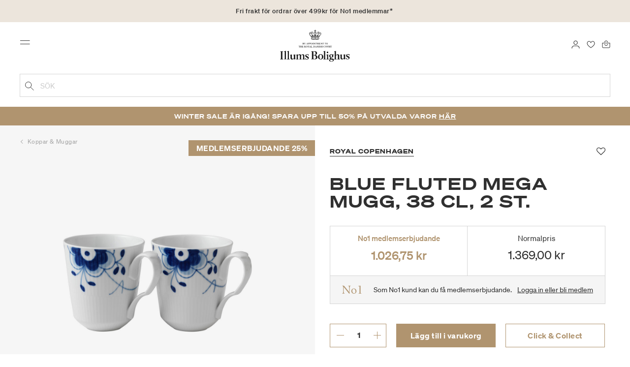

--- FILE ---
content_type: text/html;charset=UTF-8
request_url: https://www.illumsbolighus.se/inredning/dukning/koppar-%26-muggar/blue-fluted-mega-mugg%2C-38-cl%2C-2-st.-900494715.html
body_size: 18677
content:
<!DOCTYPE html>
<html lang="sv">
<head>
<!--[if gt IE 9]><!-->

<!--<![endif]-->
<meta charset=UTF-8>

<meta http-equiv="x-ua-compatible" content="ie=edge">

<meta name="viewport" content="width=device-width, initial-scale=1">




    
        <link rel="alternate" hreflang="da" href="https://www.illumsbolighus.se/bolig/borddaekning/kopper-og-krus/blaa-mega-riflet-krus-38-cl-2-stk-900494715.html">
    
        <link rel="alternate" hreflang="en" href="https://www.illumsbolighus.com/Homeware/Tableware/Cups-%26-Mugs/Blue-Fluted-Mega-Mug-38-cl%2C-2-pcs-900494715.html">
    
        <link rel="alternate" hreflang="x-default" href="https://www.illumsbolighus.com/Homeware/Tableware/Cups-%26-Mugs/Blue-Fluted-Mega-Mug-38-cl%2C-2-pcs-900494715.html">
    
        <link rel="alternate" hreflang="de" href="https://www.illumsbolighus.de/wohnung/geschirr/tassen-%26-becher/mega-blau-gerippt-becher%2C-37-cl%2C-2-stk.-900494715.html">
    
        <link rel="alternate" hreflang="sv" href="https://www.illumsbolighus.se/inredning/dukning/koppar-%26-muggar/blue-fluted-mega-mugg%2C-38-cl%2C-2-st.-900494715.html">
    
        <link rel="alternate" hreflang="nb" href="https://www.illumsbolighus.se/kopper-%26-krus/bl%C3%A5-mega-riflet-krus-38-cl%2C-2-stk.-900494715.html">
    


<script type="application/ld+json">
{
	"@context": "http://schema.org",
	"@type": "Corporation",
	"@id": "Corporation",
	"legalName": "ILLUMS BOLIGHUS A/S",
	"description": "Illums Bolighus blev grundlagt i 1925 under navnet BO af den danske forretningsmand Kaj Dessau. BOs koncept var ikke set før i verden, da ingen forretninger før havde integreret tekstiler og møbler i kombination med kunst. I 1941 blev forretningen overtaget af familierne, der også ejede stormagasinet A. C.",
	"url": "https://www.illumsbolighus.dk/",
	"foundingLocation": "Copenhagen",
	"founder": "Kaj Dessau",
	"foundingDate": "1925",
	"sameAs": [
		"https://www.instagram.com/illumsbolighus/",
		"https://www.facebook.com/illumsbolighus",
		"https://www.linkedin.com/company/illums-bolighus/",
		"https://da.wikipedia.org/wiki/Illums_Bolighus"
	],
	"address": [{
			"@type": "Postaladdress",
			"postalCode": "1160",
			"addressCountry": "DK",
			"addressLocality": "Denmark",
			"streetAddress": "Amagertorv 10"
		},
		{
			"@type": "Postaladdress",
			"postalCode": "1630",
			"addressCountry": "DK",
			"addressLocality": "Denmark",
			"streetAddress": "Vesterbrogade 3"

		},
		{
			"@type": "Postaladdress",
			"postalCode": "2300",
			"addressCountry": "DK",
			"addressLocality": "Denmark",
			"streetAddress": "Arne Jacobsens Allé 12"
		},
		{
			"@type": "Postaladdress",
			"postalCode": "2770",
			"addressCountry": "DK",
			"addressLocality": "Denmark",
			"streetAddress": "Lufthavnsboulevarden 6"
		},
		{
			"@type": "Postaladdress",
			"postalCode": "2800",
			"addressCountry": "DK",
			"addressLocality": "Denmark",
			"streetAddress": "Lyngyby Hovedgade 66"
		},
		{
			"@type": "Postaladdress",
			"postalCode": "2970",
			"addressCountry": "DK",
			"addressLocality": "Denmark",
			"streetAddress": "Hovedegaden 45"
		}
	],
	"logo": "https://media-exp1.licdn.com/dms/image/C4D0BAQGqXt5Odg0yIA/company-logo_200_200/0/1519856439337?e=2159024400&v=beta&t=vYf8z6xfiAKCxKMwfmqn1L9vq3S9NIBK4lRBeQ4TgJ0"
}

</script>



    <!-- Cookieinformation consent -->

	
	
	

	
		

			<script>
				window.dataLayer = window.dataLayer || [];
				function gtag() {
				dataLayer.push(arguments);
				}
				gtag('consent', 'default', {
				ad_storage: 'denied',
				ad_user_data: 'denied',
				ad_personalization: 'denied',
				analytics_storage: 'denied',
				wait_for_update: 500,
				});
				gtag('set', 'ads_data_redaction', true);
			</script>
		

		<link rel="preconnect" href="https://policy.app.cookieinformation.com/uc.js" />

		<script id="CookieConsent" async src="https://policy.app.cookieinformation.com/uc.js"
			data-culture="SV" data-gcm-enabled="true" data-gcm-version="2.0"
			type="text/javascript"></script>

		
			<script>
				function updateGoogleConsent(adStorage, analyticsStorage) {
				gtag('consent', 'update', {
				ad_storage: adStorage ? "granted" : "denied",
				analytics_storage: analyticsStorage ? "granted" : "denied",
				});
				}
			</script>
		
	









    <!-- Google Tag Manager -->
<link rel="preconnect" href="https://golnwbmw.illumsbolighus.se">
<script>(function(w,d,s,l,i){w[l]=w[l]||[];w[l].push({'gtm.start':new Date().getTime(),event:'gtm.js'});var f=d.getElementsByTagName(s)[0],j=d.createElement(s);j.async=true;j.src="https://golnwbmw.illumsbolighus.se/blvgolnwbmw.js?"+i;f.parentNode.insertBefore(j,f);})(window,document,'script','dataLayer','14=HglfMDohQlIzK1BPP1lJEUpfTEZICAFaHgEOAgMfDQgbBAUfGx9BAxw%3D');</script>
<!-- End Google Tag Manager -->



    <script type="text/javascript">
        window.dataLayer = window.dataLayer || [];
        window.dataLayer.push({"ecommerce":{"currencyCode":"SEK","detail":{"products":[{"id":"900494715","name":"Blue Fluted Mega mugg, 38 cl, 2 st.","price":1369,"category":"Inredning/Dukning/Koppar & muggar","brand":"Royal Copenhagen"}]}}});
    </script>







  <title>Köp Blue Fluted Mega mugg, 38 cl, 2 st. | Royal Copenhagen</title>


<meta name="description" content="K&ouml;p Blue Fluted Mega mugg, 38 cl, 2 st. fr&aring;n Royal Copenhagen online hos Illums Bolighus | Snabb leverans | 30 dagars retur"/>
<meta name="keywords" content="Illums Bolighus"/>




<link rel="shortcut icon" type="image/png" href="/on/demandware.static/Sites-illums_bolighus_se-Site/-/default/dw83b737e7/images/favicons/favicon.png"/>
<link rel="apple-touch-icon" type="image/png" href="/on/demandware.static/Sites-illums_bolighus_se-Site/-/default/dwb16165c8/images/favicons/ibh-appleicon.png"/>
<link rel="preload"  href="/on/demandware.static/Sites-illums_bolighus_se-Site/-/sv_SE/v1769217453010/css/global.css" as="style"/>
<link rel="stylesheet" href="/on/demandware.static/Sites-illums_bolighus_se-Site/-/sv_SE/v1769217453010/css/global.css" />

    <link rel="preload"  href="/on/demandware.static/Sites-illums_bolighus_se-Site/-/sv_SE/v1769217453010/css/product/detail.css" as="style"/>
    <link rel="stylesheet" href="/on/demandware.static/Sites-illums_bolighus_se-Site/-/sv_SE/v1769217453010/css/product/detail.css"  />












<link rel="canonical" href="/inredning/dukning/koppar-%26-muggar/blue-fluted-mega-mugg%2C-38-cl%2C-2-st.-900494715.html"/>

<script type="text/javascript">//<!--
/* <![CDATA[ (head-active_data.js) */
var dw = (window.dw || {});
dw.ac = {
    _analytics: null,
    _events: [],
    _category: "",
    _searchData: "",
    _anact: "",
    _anact_nohit_tag: "",
    _analytics_enabled: "true",
    _timeZone: "Europe/Copenhagen",
    _capture: function(configs) {
        if (Object.prototype.toString.call(configs) === "[object Array]") {
            configs.forEach(captureObject);
            return;
        }
        dw.ac._events.push(configs);
    },
	capture: function() { 
		dw.ac._capture(arguments);
		// send to CQ as well:
		if (window.CQuotient) {
			window.CQuotient.trackEventsFromAC(arguments);
		}
	},
    EV_PRD_SEARCHHIT: "searchhit",
    EV_PRD_DETAIL: "detail",
    EV_PRD_RECOMMENDATION: "recommendation",
    EV_PRD_SETPRODUCT: "setproduct",
    applyContext: function(context) {
        if (typeof context === "object" && context.hasOwnProperty("category")) {
        	dw.ac._category = context.category;
        }
        if (typeof context === "object" && context.hasOwnProperty("searchData")) {
        	dw.ac._searchData = context.searchData;
        }
    },
    setDWAnalytics: function(analytics) {
        dw.ac._analytics = analytics;
    },
    eventsIsEmpty: function() {
        return 0 == dw.ac._events.length;
    }
};
/* ]]> */
// -->
</script>
<script type="text/javascript">//<!--
/* <![CDATA[ (head-cquotient.js) */
var CQuotient = window.CQuotient = {};
CQuotient.clientId = 'bgkq-illums_bolighus_se';
CQuotient.realm = 'BGKQ';
CQuotient.siteId = 'illums_bolighus_se';
CQuotient.instanceType = 'prd';
CQuotient.locale = 'sv_SE';
CQuotient.fbPixelId = '__UNKNOWN__';
CQuotient.activities = [];
CQuotient.cqcid='';
CQuotient.cquid='';
CQuotient.cqeid='';
CQuotient.cqlid='';
CQuotient.apiHost='api.cquotient.com';
/* Turn this on to test against Staging Einstein */
/* CQuotient.useTest= true; */
CQuotient.useTest = ('true' === 'false');
CQuotient.initFromCookies = function () {
	var ca = document.cookie.split(';');
	for(var i=0;i < ca.length;i++) {
	  var c = ca[i];
	  while (c.charAt(0)==' ') c = c.substring(1,c.length);
	  if (c.indexOf('cqcid=') == 0) {
		CQuotient.cqcid=c.substring('cqcid='.length,c.length);
	  } else if (c.indexOf('cquid=') == 0) {
		  var value = c.substring('cquid='.length,c.length);
		  if (value) {
		  	var split_value = value.split("|", 3);
		  	if (split_value.length > 0) {
			  CQuotient.cquid=split_value[0];
		  	}
		  	if (split_value.length > 1) {
			  CQuotient.cqeid=split_value[1];
		  	}
		  	if (split_value.length > 2) {
			  CQuotient.cqlid=split_value[2];
		  	}
		  }
	  }
	}
}
CQuotient.getCQCookieId = function () {
	if(window.CQuotient.cqcid == '')
		window.CQuotient.initFromCookies();
	return window.CQuotient.cqcid;
};
CQuotient.getCQUserId = function () {
	if(window.CQuotient.cquid == '')
		window.CQuotient.initFromCookies();
	return window.CQuotient.cquid;
};
CQuotient.getCQHashedEmail = function () {
	if(window.CQuotient.cqeid == '')
		window.CQuotient.initFromCookies();
	return window.CQuotient.cqeid;
};
CQuotient.getCQHashedLogin = function () {
	if(window.CQuotient.cqlid == '')
		window.CQuotient.initFromCookies();
	return window.CQuotient.cqlid;
};
CQuotient.trackEventsFromAC = function (/* Object or Array */ events) {
try {
	if (Object.prototype.toString.call(events) === "[object Array]") {
		events.forEach(_trackASingleCQEvent);
	} else {
		CQuotient._trackASingleCQEvent(events);
	}
} catch(err) {}
};
CQuotient._trackASingleCQEvent = function ( /* Object */ event) {
	if (event && event.id) {
		if (event.type === dw.ac.EV_PRD_DETAIL) {
			CQuotient.trackViewProduct( {id:'', alt_id: event.id, type: 'raw_sku'} );
		} // not handling the other dw.ac.* events currently
	}
};
CQuotient.trackViewProduct = function(/* Object */ cqParamData){
	var cq_params = {};
	cq_params.cookieId = CQuotient.getCQCookieId();
	cq_params.userId = CQuotient.getCQUserId();
	cq_params.emailId = CQuotient.getCQHashedEmail();
	cq_params.loginId = CQuotient.getCQHashedLogin();
	cq_params.product = cqParamData.product;
	cq_params.realm = cqParamData.realm;
	cq_params.siteId = cqParamData.siteId;
	cq_params.instanceType = cqParamData.instanceType;
	cq_params.locale = CQuotient.locale;
	
	if(CQuotient.sendActivity) {
		CQuotient.sendActivity(CQuotient.clientId, 'viewProduct', cq_params);
	} else {
		CQuotient.activities.push({activityType: 'viewProduct', parameters: cq_params});
	}
};
/* ]]> */
// -->
</script>


   <script type="application/ld+json">
        {"@context":"http://schema.org/","@type":"Product","name":"Blue Fluted Mega mugg, 38 cl, 2 st.","description":null,"mpn":"900494715","sku":"900494715","brand":{"@type":"Thing","name":"Royal Copenhagen"},"image":["https://www.illumsbolighus.se/dw/image/v2/BGKQ_PRD/on/demandware.static/-/Sites-sfcc-master-catalogue/default/dwe2a84960/images/hi-res/900494715.jpg?sw=1500&sh=1500&q=75","https://www.illumsbolighus.se/dw/image/v2/BGKQ_PRD/on/demandware.static/-/Sites-sfcc-master-catalogue/default/dwa68ae66a/images/hi-res/900494715_1.jpg?sw=1500&sh=1500&q=75","https://www.illumsbolighus.se/dw/image/v2/BGKQ_PRD/on/demandware.static/-/Sites-sfcc-master-catalogue/default/dw46a72042/images/hi-res/900494715_M1.jpg?sw=1500&sh=1500&q=75"],"offers":{"url":{},"@type":"Offer","priceCurrency":"SEK","price":"1026.75","availability":"http://schema.org/InStock"}}
    </script>



   <script type="application/ld+json">
        {"@context":"https://schema.org","@type":"BreadcrumbList","itemListElement":[{"@type":"ListItem","position":1,"name":"Hem","item":{"@type":"Thing","@id":"https://www.illumsbolighus.se/"}},{"@type":"ListItem","position":2,"name":"Inredning","item":{"@type":"Thing","@id":"/inredning"}},{"@type":"ListItem","position":3,"name":"Dukning","item":{"@type":"Thing","@id":"/inredning/dukning"}},{"@type":"ListItem","position":4,"name":"Koppar & muggar","item":{"@type":"Thing","@id":"/inredning/dukning/koppar-%26-muggar"}},{"@type":"ListItem","position":5,"name":"Blue Fluted Mega mugg, 38 cl, 2 st.","item":{"@type":"Thing","@id":"/inredning/dukning/koppar-%26-muggar/blue-fluted-mega-mugg%2C-38-cl%2C-2-st.-900494715.html"}}]}
    </script>

</head>
<body>



    <!-- Google Tag Manager (noscript) -->
<noscript><iframe src="https://golnwbmw.illumsbolighus.se/ns.html?id=GTM-5DF28Q5" height="0" width="0" style="display:none;visibility:hidden"></iframe></noscript>
<!-- End Google Tag Manager (noscript) -->



<input type="hidden" id="consentActionUrl_accept" data-action="/on/demandware.store/Sites-illums_bolighus_se-Site/sv_SE/ConsentTracking-SetSession?consent=true"/>
<input type="hidden" id="consentActionUrl_reject" data-action="/on/demandware.store/Sites-illums_bolighus_se-Site/sv_SE/ConsentTracking-SetSession?consent=false"/>
<div class="page" data-action="Product-Show" data-querystring="pid=900494715" data-url="/on/demandware.store/Sites-illums_bolighus_se-Site/sv_SE/Page-CountryDetector">



<header>
    
        
    

    <a href="#maincontent" class="skip" aria-label="G&aring; till inneh&aring;ll">G&aring; till inneh&aring;ll</a>
<a href="#footercontent" class="skip" aria-label="G&aring; till footer">G&aring; till footer</a>
    <div class="header-banner bg-Linen color-Black slide-up d-none">
        <div class="container">
            <div class="content" data-rolling-duration="2500">
                
	 


	
<div class="html-slot-container">
    
        
            <div class="rolling-header-text-wrapper"><a class="rolling-header-text" href="https://www.illumsbolighus.se/our-delivery-pickup/our-delivery-pickup.html">Fri frakt f&ouml;r ordrar &ouml;ver 499kr f&ouml;r No1 medlemmar*</a> <a class="rolling-header-text" href="https://www.illumsbolighus.se/our-delivery-pickup/our-delivery-pickup.html">Betala s&auml;kert med Klarna</a> <a class="rolling-header-text" href="https://www.illumsbolighus.se/our-delivery-pickup/our-delivery-pickup.html">Leverans 1-4 arbetsdagar</a> <a class="rolling-header-text" href="https://www.illumsbolighus.se/click-%26-collect-info/ClickandCollect.html">Click &amp; Collect | Best&auml;ll online - h&auml;mta i butiken</a> <a class="rolling-header-text" href="https://www.illumsbolighus.se/our-return/our-return.html">30 dagars returrätt</a></div>
        
    
</div>
 
	
            </div>
        </div>
    </div>
    <div class="header-banner-rightlinks bg-Linen color-Black">
        <div class="country-selector d-none d-hd-inline-block">
    <a class="country-selector-current" href="">
        <span>Sverige</span>
        
    </a>
    
    <div class="country-selector-modal">
    <span class="country-selector-header">Leverans till</span>
    <div class="country-selector-modal-links">
        
                <a class="country-select" 
                href="" data-url="https://www.illumsbolighus.dk" data-currencycode="DKK" 
                data-delivery="Vi levererar till Danmark" 
                data-currency="Priser i DKK ">Danmark/DKK</a>

        
                <a class="country-select" 
                href="" data-url="https://www.illumsbolighus.no" data-currencycode="NOK" 
                data-delivery="Vi levererar till Norge" 
                data-currency="Priser i NOK ">Norge/NOK</a>

        
                <a class="country-select active" 
                href="" data-url="https://www.illumsbolighus.se" data-currencycode="SEK" 
                data-delivery="Vi levererar till Sverige" 
                data-currency="Priser i SEK ">Sverige/SEK</a>

        
                <a class="country-select" 
                href="" data-url="https://www.illumsbolighus.de" data-currencycode="EUR" 
                data-delivery="Vi levererar till Tyskland" 
                data-currency="Priser i EUR ">Tyskland/EUR</a>

        
                <a class="country-select" 
                href="" data-url="https://www.illumsbolighus.com" data-currencycode="DKK" 
                data-delivery="Vi levererar till hela v&auml;rlden" 
                data-currency="Priser i DKK ">International/DKK</a>

        
    </div>
    <hr/>
    <div class="country-selector-hover" >    
	    <span class="country-selector-currency">
	    		Priser i SEK
	    </span>
	    <span class="country-selector-delivery">
	    	Vi levererar till Sverige
	    <span>
    </div>
    </div>
    <div class="country-selector-confirm-modal">
        <span class="country-selected"></span>
        
        <span class="country-confirm-info-text">Observera att om du byter land kommer din varukorg att t&ouml;mmas</span>
        
        <a class="country-confirm btn btn-outline-primary" href="">OK</a>
        
        <a class="country-selector-cancel primary-link" href="">
            <span>Avbryt</span>
        </a>
    </div>
</div>                                
        <div class="find-store d-none d-hd-block">
            <a href="/hittabutiker">Hitta butiker</a>
        </div>
    </div>
    <nav role="navigation">
        <div class="header container">
            <div class="row">
                <div class="col-12">
                    <div class="search hidden-xl-down">
                        <div class="site-search">
    <form role="search" action="/sok" method="get" name="simpleSearch">
        <button type="submit" name="search-button" class="search-button"
            aria-label="L&auml;gg till s&ouml;kord"><img
                src="/on/demandware.static/Sites-illums_bolighus_se-Site/-/default/dw5e103ec2/images/icon_search_black.svg" alt="search-icon" /></button>
        <input class="form-control search-field" type="text" name="q" value=""
            placeholder="S&ouml;k" role="combobox"
            aria-describedby="search-assistive-text" aria-haspopup="listbox" aria-owns="search-results"
            aria-expanded="false" aria-autocomplete="list" aria-activedescendant="" aria-controls="search-results"
            aria-label="Infoga s&ouml;kord eller artikelnummer." autocomplete="off" />
        <button type="reset" name="reset-button" class="reset-button d-none"
            aria-label="Ta bort s&ouml;kord">
            <img src="/on/demandware.static/Sites-illums_bolighus_se-Site/-/default/dwb5aa537b/images/icon_close_black.svg" alt="search-reset-icon" /></button>
            
            
        <div class='suggestions-wrapper' data-url="/on/demandware.store/Sites-illums_bolighus_se-Site/sv_SE/SearchServices-GetSuggestions?q="></div>
        <input type="hidden" value="sv_SE" name="lang" />
    </form>
</div>

                    </div>
                    <div class="navbar-header brand-logo">
                        <a class="logo-home" href="/" title="Illums Bolighus Hem">
                            <img class="" src="/on/demandware.static/Sites-illums_bolighus_se-Site/-/default/dw62188dda/images/IBH_Logo_2023_black.svg" alt="Illums Bolighus" />
                            
                        </a>
                    </div>
                    <div class="navbar-header">
                        <div class="pull-left">
                            <button class="navbar-toggler d-hd-none" type="button" aria-controls="sg-navbar-collapse" aria-expanded="false" aria-label="Toggle navigation">
                                <img src="/on/demandware.static/Sites-illums_bolighus_se-Site/-/default/dwe5b42183/images/icon_menu_black.svg" alt="menu-toggle-icon" /> <span class="sr-only">Menu</span>
                            </button>
                        </div>
                        <div class="pull-right">   
                            <div class="minicart" data-action-url="/on/demandware.store/Sites-illums_bolighus_se-Site/sv_SE/Cart-MiniCartShow">
                                <div class="minicart-total empty">
    <a class="minicart-link" href="https://www.illumsbolighus.se/varukorg" title="Varukorg 0 produkter" aria-label="Varukorg 0 produkter" aria-haspopup="true">
        <img src="/on/demandware.static/Sites-illums_bolighus_se-Site/-/default/dw61078b37/images/icon_bag_black.svg" alt="minicart-icon" />
        <span class="minicart-quantity">
            0
        </span>
    </a>
</div>



                            </div>
                        </div>
                        <div class="whishlist">
                            <div class="user">
    <a href="https://www.illumsbolighus.se/konto/minafavoriter">
        <img src="/on/demandware.static/Sites-illums_bolighus_se-Site/-/default/dw70317856/images/icon_favorites_black.svg" alt="favorites-icon" />
        <span class="user-message sr-only">Favoriter</span>
    </a>
</div>
                        </div>
                        <div class="userlogin">
                            
    <div class="user">
        <a href="https://www.illumsbolighus.se/on/demandware.store/Sites-illums_bolighus_se-Site/sv_SE/Login-Show" class="loginbtn">
            <img src="/on/demandware.static/Sites-illums_bolighus_se-Site/-/default/dw18b7bc76/images/icon_profile_black.svg" alt="profile-icon" />
            <span class="user-message sr-only">Logga in</span>
        </a>
    </div>
    <div class="modal fade" id="loginModal" tabindex="-1" role="dialog" aria-labelledby="loginModal">
    <div class="modal-dialog" role="document">
        <div class="modal-content">
            <div class="modal-header">
                <h2 class="modal-title request-password-title">Logga in</h2>
                <button type="button" class="close" data-dismiss="modal" aria-label="Close"><span aria-hidden="true">&times;</span></button>
            </div>

            <div class="modal-body">
                <form action="/on/demandware.store/Sites-illums_bolighus_se-Site/sv_SE/Account-Login?rurl=1&amp;redirectIndex=0" class="login" method="POST" name="login-form">
    <div class="form-group required">
        <label class="form-control-label" for="login-form-email">
            E-post
        </label>
        <input type="email" id="login-form-email" required aria-required="true" class="form-control required" aria-describedby="form-email-error" name="loginEmail" value="">
        <div class="invalid-feedback" id="form-email-error"></div>
    </div>

    <div class="form-group required has-inline-link">
        <label class="form-control-label" for="login-form-password">
                L&ouml;senord
        </label>
        <input type="password" id="login-form-password" required aria-required="true" class="form-control required" aria-describedby="form-password-error" name="loginPassword">
        <div class="invalid-feedback" id="form-password-error"></div>
        <div class="pull-right forgot-password text-right">
            

            <a
                id="password-reset"
                class="inline-link"
                title="Gl&ouml;mt l&ouml;senord?"
                data-toggle="modal"
                href="/on/demandware.store/Sites-illums_bolighus_se-Site/sv_SE/Account-PasswordResetDialogForm"
                data-target="#requestPasswordResetModal">
                Gl&ouml;mt l&ouml;senord?
            </a>
        </div>
    </div>

    <div class="clearfix">
        <div class="form-group custom-control custom-checkbox pull-left remember-me" hidden>
            <input type="checkbox" class="custom-control-input" id="rememberMe" name="loginRememberMe" value="true"
                
            >
            <label class="custom-control-label" for="rememberMe">
                Kom ih&aring;g mig
            </label>
        </div>
    </div>

    
        <input class="csrf_token" type="hidden" name="csrf_token" value="c6CSq0hsDELh_fVvxb7Hylq6oLVxeYrDkJg9zS13lvwVR0XaOjs8Io7gf3ho7LmrY5rr-PnO1F6lToGywy5LtskQc_50J_eFl5AA_XiweCEAXX1J3-NhRABr6B6AoX4PGz5-CQJ-SIQYu-RmEDF2W_S3aPlnEUU5N6njPaREnVdD0-5iAlo="/>
    
    
    
    <div class="button-block">
        <div class="button-title">&Auml;r du inte No1-kund?</div>
        <div class="button-row  btn-half-stack">
            <button id="createAccountRegistration" type="button" class="btn btn-half btn-secondary" data-href="/skapakonto?rurl=1">Skapa No1-konto</button>
            <button type="submit" class="btn btn-half btn-primary">Logga in</button>
        </div>
    </div>
</form>

            </div>
        </div>
    </div>
</div>
    <div class="modal fade" id="requestPasswordResetModal" tabindex="-1" role="dialog" aria-labelledby="requestPasswordResetModal">
    <div class="modal-dialog" role="document">
        <div class="modal-content">
            <div class="modal-header">
                <h2 class="modal-title request-password-title">Gl&ouml;mt ditt l&ouml;senord</h2>
                <button type="button" class="close" data-dismiss="modal" aria-label="Close"><span aria-hidden="true">&times;</span></button>
            </div>

            <div class="modal-body">
                <form class="reset-password-form" action="/on/demandware.store/Sites-illums_bolighus_se-Site/sv_SE/Account-PasswordResetDialogForm?mobile=" method="POST" name="email-form" id="email-form">
    <div class="request-password-body">
        <p>
            Ange e-postadressen f&ouml;r ditt konto f&ouml;r att f&aring; e-postmeddelande f&ouml;r att &aring;terst&auml;lla ditt l&ouml;senord. 
        </p>
        <div class="form-group required">
            <label class="form-control-label" for="reset-password-email">
                E-post
            </label>
            <input
                id="reset-password-email"
                type="email"
                class="form-control"
                name="loginEmail"
                aria-describedby="emailHelp"
                placeholder="E-post">
            <div class="invalid-feedback"></div>
        </div>
    </div>
    <div class="send-email-btn">
        <button
            type="submit"
            id="submitEmailButton"
            class="btn btn-primary btn-block btn-block-optional">
            Skicka
        </button>
    </div>
</form>
            </div>
        </div>
    </div>
</div>



                        </div>
                    </div>
                </div>
            </div>
            <div class="row">
                <div class="col-12">
                    <div class="search d-hd-none">
                        <a href="#mobileSearchModal" class="toggle-mobile-search" data-toggle="modal">
                            <img src="/on/demandware.static/Sites-illums_bolighus_se-Site/-/default/dw5e103ec2/images/icon_search_black.svg" alt="search-icon" />
                            <span>S&ouml;k</span>
                        </a>
                    </div>
                </div>
            </div>
        </div>
        <div class="main-menu navbar-toggleable-sm menu-toggleable-left multilevel-dropdown d-none d-md-block" id="sg-navbar-collapse">
            <div class="container">
                <div class="row">
                    
                        <nav class="navbar navbar-expand-hd navbar-light col-12 level-1-open">
    <input type="hidden" id="fillMenuUrl" value="/on/demandware.store/Sites-illums_bolighus_se-Site/sv_SE/Page-FillHeaderMenu">
    <input type="hidden" id="fillSecondLevelUrl" value="/on/demandware.store/Sites-illums_bolighus_se-Site/sv_SE/Page-IncludeLevel2Menu">
    <div class="close-menu clearfix d-hd-none">
        
        <div class="user pull-left">
            
    <a href="https://www.illumsbolighus.se/on/demandware.store/Sites-illums_bolighus_se-Site/sv_SE/Login-Show" class="loginbtn">
        <img loading="lazy" src="/on/demandware.static/Sites-illums_bolighus_se-Site/-/default/dw4b65995a/images/icon_profile_white.svg" alt="profile-icon" />
        <span class="user-message color-White">Logga in</span>
    </a>


        </div>
        <div class="close-button pull-right">
            <button role="button" aria-label="St&auml;ng meny">
                <span class="sr-only">St&auml;ng</span>
                <span aria-hidden="true"><img loading="lazy" src="/on/demandware.static/Sites-illums_bolighus_se-Site/-/default/dw31d675ad/images/icon_close_white.svg" alt="close-menu-icon" /></span>
            </button>
        </div>
    </div>
    <div class="menu-group collapse navbar-collapse" data-scroll-lock-scrollable role="navigation">
        <div class="pull-left">
            
            <div class="menu-left-space"></div>
        </div>
        <ul class="nav navbar-nav" role="menu">
            
                
                    
                        <li class="nav-item  nav-item-level-1" role="presentation" data-category="Sale">
                            <a href="/winter-sale"
                            id="Sale" style=color:#b0956e class="nav-link" role="link" tabindex="0">Winter SALE</a>
                            <div class="menu-level-2">
                                <div class="back clearfix d-hd-none level-2-back">
                                    <button role="button" aria-label="Tillbaka till menyn">
                                        <img loading="lazy" src="/on/demandware.static/Sites-illums_bolighus_se-Site/-/default/dwc2c17527/images/icon_left_black.svg" alt="backarrow-icon" />
                                        
                                    </button>
                                </div>
                                <div class="title d-hd-none">
                                    <a href="/winter-sale">
                                    
                                        Alla Winter SALE
                                    
                                    </a>
                                </div>
                                <div class="row">
                                    
                                </div>
                                
                            </div>
                        </li>
                    
                
                    
                        <li class="nav-item  nav-item-level-1" role="presentation" data-category="Furniture">
                            <a href="/m%C3%B6bler-1"
                            id="Furniture"  class="nav-link" role="link" tabindex="0">Möbler</a>
                            <div class="menu-level-2">
                                <div class="back clearfix d-hd-none level-2-back">
                                    <button role="button" aria-label="Tillbaka till menyn">
                                        <img loading="lazy" src="/on/demandware.static/Sites-illums_bolighus_se-Site/-/default/dwc2c17527/images/icon_left_black.svg" alt="backarrow-icon" />
                                        
                                    </button>
                                </div>
                                <div class="title d-hd-none">
                                    <a href="/m%C3%B6bler-1">
                                    
                                        Alla Möbler
                                    
                                    </a>
                                </div>
                                <div class="row">
                                    
                                </div>
                                
                            </div>
                        </li>
                    
                
                    
                        <li class="nav-item  nav-item-level-1" role="presentation" data-category="Lighting">
                            <a href="/belysning-1"
                            id="Lighting"  class="nav-link" role="link" tabindex="0">Belysning</a>
                            <div class="menu-level-2">
                                <div class="back clearfix d-hd-none level-2-back">
                                    <button role="button" aria-label="Tillbaka till menyn">
                                        <img loading="lazy" src="/on/demandware.static/Sites-illums_bolighus_se-Site/-/default/dwc2c17527/images/icon_left_black.svg" alt="backarrow-icon" />
                                        
                                    </button>
                                </div>
                                <div class="title d-hd-none">
                                    <a href="/belysning-1">
                                    
                                        Alla Belysning
                                    
                                    </a>
                                </div>
                                <div class="row">
                                    
                                </div>
                                
                            </div>
                        </li>
                    
                
                    
                        <li class="nav-item  nav-item-level-1" role="presentation" data-category="Interior">
                            <a href="/inredning"
                            id="Interior"  class="nav-link" role="link" tabindex="0">Inredning</a>
                            <div class="menu-level-2">
                                <div class="back clearfix d-hd-none level-2-back">
                                    <button role="button" aria-label="Tillbaka till menyn">
                                        <img loading="lazy" src="/on/demandware.static/Sites-illums_bolighus_se-Site/-/default/dwc2c17527/images/icon_left_black.svg" alt="backarrow-icon" />
                                        
                                    </button>
                                </div>
                                <div class="title d-hd-none">
                                    <a href="/inredning">
                                    
                                        Alla Inredning
                                    
                                    </a>
                                </div>
                                <div class="row">
                                    
                                </div>
                                
                            </div>
                        </li>
                    
                
                    
                        <li class="nav-item  nav-item-level-1" role="presentation" data-category="Women">
                            <a href="/dam-2"
                            id="Women"  class="nav-link" role="link" tabindex="0">Dam</a>
                            <div class="menu-level-2">
                                <div class="back clearfix d-hd-none level-2-back">
                                    <button role="button" aria-label="Tillbaka till menyn">
                                        <img loading="lazy" src="/on/demandware.static/Sites-illums_bolighus_se-Site/-/default/dwc2c17527/images/icon_left_black.svg" alt="backarrow-icon" />
                                        
                                    </button>
                                </div>
                                <div class="title d-hd-none">
                                    <a href="/dam-2">
                                    
                                        Alla Dam
                                    
                                    </a>
                                </div>
                                <div class="row">
                                    
                                </div>
                                
                            </div>
                        </li>
                    
                
                    
                        <li class="nav-item  nav-item-level-1" role="presentation" data-category="Men">
                            <a href="/herr-2"
                            id="Men"  class="nav-link" role="link" tabindex="0">Herr</a>
                            <div class="menu-level-2">
                                <div class="back clearfix d-hd-none level-2-back">
                                    <button role="button" aria-label="Tillbaka till menyn">
                                        <img loading="lazy" src="/on/demandware.static/Sites-illums_bolighus_se-Site/-/default/dwc2c17527/images/icon_left_black.svg" alt="backarrow-icon" />
                                        
                                    </button>
                                </div>
                                <div class="title d-hd-none">
                                    <a href="/herr-2">
                                    
                                        Alla Herr
                                    
                                    </a>
                                </div>
                                <div class="row">
                                    
                                </div>
                                
                            </div>
                        </li>
                    
                
                    
                        <li class="nav-item  nav-item-level-1" role="presentation" data-category="Children">
                            <a href="/barn-2"
                            id="Children"  class="nav-link" role="link" tabindex="0">Barn</a>
                            <div class="menu-level-2">
                                <div class="back clearfix d-hd-none level-2-back">
                                    <button role="button" aria-label="Tillbaka till menyn">
                                        <img loading="lazy" src="/on/demandware.static/Sites-illums_bolighus_se-Site/-/default/dwc2c17527/images/icon_left_black.svg" alt="backarrow-icon" />
                                        
                                    </button>
                                </div>
                                <div class="title d-hd-none">
                                    <a href="/barn-2">
                                    
                                        Alla Barn
                                    
                                    </a>
                                </div>
                                <div class="row">
                                    
                                </div>
                                
                            </div>
                        </li>
                    
                
                    
                        <li class="nav-item  nav-item-level-1" role="presentation" data-category="Beauty">
                            <a href="/sk%C3%B6nhet"
                            id="Beauty"  class="nav-link" role="link" tabindex="0">Skönhet</a>
                            <div class="menu-level-2">
                                <div class="back clearfix d-hd-none level-2-back">
                                    <button role="button" aria-label="Tillbaka till menyn">
                                        <img loading="lazy" src="/on/demandware.static/Sites-illums_bolighus_se-Site/-/default/dwc2c17527/images/icon_left_black.svg" alt="backarrow-icon" />
                                        
                                    </button>
                                </div>
                                <div class="title d-hd-none">
                                    <a href="/sk%C3%B6nhet">
                                    
                                        Alla Skönhet
                                    
                                    </a>
                                </div>
                                <div class="row">
                                    
                                </div>
                                
                            </div>
                        </li>
                    
                
                    
                        <li class="nav-item nav-item-level-1" role="presentation">
                            <a href="/brands"
                            id="Brand" class="nav-link" role="link" tabindex="0">Brands</a>
                        </li>
                    
                
            
        </ul>
        <span class="nav-item-line level-1 null"></span>
        <span class="nav-item-line level-2 null"></span>
        <div class="pull-hd-right menu-bottom-mobile">
            <div class="user d-hd-none">
                <a href="https://www.illumsbolighus.se/konto/minafavoriter">
                    <img loading="lazy" src="/on/demandware.static/Sites-illums_bolighus_se-Site/-/default/dwe7a99315/images/icon_favorites_camel.svg" alt="favorites-icon" />
                    <span class="user-message">Favoriter</span>
                </a>
            </div>

            

<div class="no1-link">

	
    	<a href="/skapakonto"><img loading="lazy" class="d-hd-none" src="/on/demandware.static/Sites-illums_bolighus_se-Site/-/default/dw0e15635a/images/icon_no1_camel.svg" alt="no1-icon"><span>Bli medlem</span></a>
	

</div>

            <div class="find-store d-hd-none">
                <a href="/hittabutiker"><img loading="lazy" src="/on/demandware.static/Sites-illums_bolighus_se-Site/-/default/dwedc16534/images/icon_store_camel.svg" alt=""><span>Hitta butiker</span></a>
            </div>
        </div>
        <div class="country-selector-mobile d-hd-none">
    

    <select class="custom-select country-selector-mobile-modal">
        <option class="country-selector-mobile-header" disabled>Leverans till</option>
        
                <option class="country-select-mobile"
                     data-url="https://www.illumsbolighus.dk" data-currencycode="DKK"
                    data-delivery="Vi levererar till Danmark"
                    data-currency="Priser i DKK ">Danmark/DKK</option>

        
                <option class="country-select-mobile"
                     data-url="https://www.illumsbolighus.no" data-currencycode="NOK"
                    data-delivery="Vi levererar till Norge"
                    data-currency="Priser i NOK ">Norge/NOK</option>

        
                <option class="country-select-mobile active"
                    selected data-url="https://www.illumsbolighus.se" data-currencycode="SEK"
                    data-delivery="Vi levererar till Sverige"
                    data-currency="Priser i SEK ">Sverige/SEK</option>

        
                <option class="country-select-mobile"
                     data-url="https://www.illumsbolighus.de" data-currencycode="EUR"
                    data-delivery="Vi levererar till Tyskland"
                    data-currency="Priser i EUR ">Tyskland/EUR</option>

        
                <option class="country-select-mobile"
                     data-url="https://www.illumsbolighus.com" data-currencycode="DKK"
                    data-delivery="Vi levererar till hela v&auml;rlden"
                    data-currency="Priser i DKK ">International/DKK</option>

        
    </select>
    <div class="country-selector-confirm-mobile-modal modal fade">
        <div class="modal-dialog">
            <div class="modal-content">
                <div class="modal-header">
                    <span class="country-selected-mobile"></span>
                    <button type="button" class="close" data-dismiss="modal" aria-label="Close">
                        <span aria-hidden="true">×</span>
                    </button>
                </div>
                <div class="modal-body">
                    <span class="country-confirm-mobile-info-text">Observera att om du byter land kommer din varukorg att t&ouml;mmas</span>
                    <a class="country-confirm-mobile btn btn-outline-primary" href="">OK</a>
                    <a class="country-selector-cancel-mobile" href="">Avbryt</a>
                </div>
            </div>
        </div>
    </div>
</div>            
    </div>
</nav>
                    
                </div>
            </div>             
        </div>
        <div class="search-mobile d-hd-none">
            <div class="modal fade" id="mobileSearchModal" tabindex="-1" role="dialog" aria-hidden="true">
                <div class="modal-dialog" role="document">
                    <div class="modal-content">
                        <div class="modal-body" data-scroll-lock-scrollable>
                            <div class="site-search">
    <form role="search" action="/sok" method="get" name="simpleSearch">
        <button type="submit" name="search-button" class="search-button"
            aria-label="L&auml;gg till s&ouml;kord"><img
                src="/on/demandware.static/Sites-illums_bolighus_se-Site/-/default/dw5e103ec2/images/icon_search_black.svg" alt="search-icon" /></button>
        <input class="form-control search-field" type="text" name="q" value=""
            placeholder="S&ouml;k" role="combobox"
            aria-describedby="search-assistive-text" aria-haspopup="listbox" aria-owns="search-results"
            aria-expanded="false" aria-autocomplete="list" aria-activedescendant="" aria-controls="search-results"
            aria-label="Infoga s&ouml;kord eller artikelnummer." autocomplete="off" />
        <button type="reset" name="reset-button" class="reset-button d-none"
            aria-label="Ta bort s&ouml;kord">
            <img src="/on/demandware.static/Sites-illums_bolighus_se-Site/-/default/dwb5aa537b/images/icon_close_black.svg" alt="search-reset-icon" /></button>
            
            
        <div class='suggestions-wrapper' data-url="/on/demandware.store/Sites-illums_bolighus_se-Site/sv_SE/SearchServices-GetSuggestions?q="></div>
        <input type="hidden" value="sv_SE" name="lang" />
    </form>
</div>

                        </div>
                    </div>
                </div>
            </div>
        </div>
    </nav>

    
	 


	
<div class="html-slot-container">
    
        
            <div class="usp-banner" style="background-color: #b0946f; color: #ffffff;">
<div class="container">
<div class="content">Winter SALE är igång! Spara upp till 50% på utvalda varor <a href="https://www.illumsbolighus.se/winter-sale">Här</a></div>
</div>
</div>
        
    
</div>
 
	
    
</header>



<div role="main" class='page' id="maincontent">

    

    
    
    
    
    
    
    
    

    <a id="totopbutton" class="totop">TOP</a> 
    <!-- CQuotient Activity Tracking (viewProduct-cquotient.js) -->
<script type="text/javascript">//<!--
/* <![CDATA[ */
(function(){
	try {
		if(window.CQuotient) {
			var cq_params = {};
			cq_params.product = {
					id: '900494715',
					sku: '',
					type: '',
					alt_id: ''
				};
			cq_params.realm = "BGKQ";
			cq_params.siteId = "illums_bolighus_se";
			cq_params.instanceType = "prd";
			window.CQuotient.trackViewProduct(cq_params);
		}
	} catch(err) {}
})();
/* ]]> */
// -->
</script>
<script type="text/javascript">//<!--
/* <![CDATA[ (viewProduct-active_data.js) */
dw.ac._capture({id: "900494715", type: "detail"});
/* ]]> */
// -->
</script>
        <div class="container product-detail product-wrapper style-v22" data-pid="900494715">
            <div class="row content-row">
                <!-- Product Images Carousel -->
                

<div class="primary-images col-12 col-md-6">
    <!--Breadcrumbs-->
    <div class="row">
        <div class="product-breadcrumb col-auto">
            <div class="row">
    <div class="col" role="navigation" aria-label="Breadcrumb">
        <ol class="breadcrumb hidden-xl-down">
            
                
            
                
                    <li class="breadcrumb-item">
                        
                            <a href="/inredning">
                                Inredning
                            </a>
                        
                    </li>
                
            
                
                    <li class="breadcrumb-item">
                        
                            <a href="/inredning/dukning">
                                Dukning
                            </a>
                        
                    </li>
                
            
                
                    <li class="breadcrumb-item">
                        
                            <a href="/inredning/dukning/koppar-%26-muggar">
                                Koppar & muggar
                            </a>
                        
                    </li>
                
            
                
            
        </ol>
        <ol class="breadcrumb d-hd-none">
                 
	            
                 
	            
                 
	            
                 
	            
                 
	            
	            	
	            		
	            	
	                <li class="breadcrumb-item">
	                    <a href="/inredning/dukning/koppar-%26-muggar" aria-current="page">
	                        Koppar & muggar
	                    </a>
	                </li>
	            
            
        </ol>
    </div>
</div>

        </div>
    </div>

    <div class="image-slider-wrapper">
        <div id="pdpImageSlide-900494715" class="owl-carousel owl-theme image-slider" >
            
                <div class="main-image" data-gallery="gallery-unique-id-1">
                    <picture>
                        <source media="(min-width:600px)" data-srcset="https://www.illumsbolighus.se/dw/image/v2/BGKQ_PRD/on/demandware.static/-/Sites-sfcc-master-catalogue/default/dwe2a84960/images/hi-res/900494715.jpg?sw=1500&amp;sh=1500&amp;q=75">
                        <img data-src="https://www.illumsbolighus.se/dw/image/v2/BGKQ_PRD/on/demandware.static/-/Sites-sfcc-master-catalogue/default/dwe2a84960/images/hi-res/900494715.jpg?sw=600&amp;sh=600"  data-gallery-src="https://www.illumsbolighus.se/dw/image/v2/BGKQ_PRD/on/demandware.static/-/Sites-sfcc-master-catalogue/default/dwe2a84960/images/hi-res/900494715.jpg?sw=1500&amp;sh=1500&amp;q=75" class="d-block img-fluid lazyload" alt="Blue Fluted Mega mugg, 38 cl, 2 st., Royal Copenhagen" title="Blue Fluted Mega mugg, 38 cl, 2 st." itemprop="image" onerror="this.src='/on/demandware.static/Sites-illums_bolighus_se-Site/-/default/dw830d52de/images/medium_missing.jpg'">
                    </picture>
                </div>
            
                <div class="main-image" data-gallery="gallery-unique-id-2">
                    <picture>
                        <source media="(min-width:600px)" data-srcset="https://www.illumsbolighus.se/dw/image/v2/BGKQ_PRD/on/demandware.static/-/Sites-sfcc-master-catalogue/default/dwa68ae66a/images/hi-res/900494715_1.jpg?sw=1500&amp;sh=1500&amp;q=75">
                        <img data-src="https://www.illumsbolighus.se/dw/image/v2/BGKQ_PRD/on/demandware.static/-/Sites-sfcc-master-catalogue/default/dwa68ae66a/images/hi-res/900494715_1.jpg?sw=600&amp;sh=600" fetchPriority=low data-gallery-src="https://www.illumsbolighus.se/dw/image/v2/BGKQ_PRD/on/demandware.static/-/Sites-sfcc-master-catalogue/default/dwa68ae66a/images/hi-res/900494715_1.jpg?sw=1500&amp;sh=1500&amp;q=75" class="d-block img-fluid lazyload" alt="Blue Fluted Mega mugg, 38 cl, 2 st., Royal Copenhagen" title="Blue Fluted Mega mugg, 38 cl, 2 st." itemprop="image" onerror="this.src='/on/demandware.static/Sites-illums_bolighus_se-Site/-/default/dw830d52de/images/medium_missing.jpg'">
                    </picture>
                </div>
            
                <div class="main-image" data-gallery="gallery-unique-id-3">
                    <picture>
                        <source media="(min-width:600px)" data-srcset="https://www.illumsbolighus.se/dw/image/v2/BGKQ_PRD/on/demandware.static/-/Sites-sfcc-master-catalogue/default/dw46a72042/images/hi-res/900494715_M1.jpg?sw=1500&amp;sh=1500&amp;q=75">
                        <img data-src="https://www.illumsbolighus.se/dw/image/v2/BGKQ_PRD/on/demandware.static/-/Sites-sfcc-master-catalogue/default/dw46a72042/images/hi-res/900494715_M1.jpg?sw=600&amp;sh=600" fetchPriority=low data-gallery-src="https://www.illumsbolighus.se/dw/image/v2/BGKQ_PRD/on/demandware.static/-/Sites-sfcc-master-catalogue/default/dw46a72042/images/hi-res/900494715_M1.jpg?sw=1500&amp;sh=1500&amp;q=75" class="d-block img-fluid lazyload" alt="Blue Fluted Mega mugg, 38 cl, 2 st., Royal Copenhagen" title="Blue Fluted Mega mugg, 38 cl, 2 st." itemprop="image" onerror="this.src='/on/demandware.static/Sites-illums_bolighus_se-Site/-/default/dw830d52de/images/medium_missing.jpg'">
                    </picture>
                </div>
            
        </div>
        
            <div class="certification-image">
                
            </div>
        
        
        
        

<div class="promotion-wrapper">
	
	
	
	
	<div class="promotion-top">

		
		    
			
			
			<div class="member-price-splash bg-Camel color-White">
				Medlemserbjudande 25%
			</div>
		

		
		
	</div>

	
	<div class="promotion-bottom">
		
	</div>
</div>
    </div>
    
        <div class="owl-carousel owl-theme thumb-slider hidden-sm-down">
            
                <div>
                    <picture>
                    <source media="(min-width:600px)" data-srcset="https://www.illumsbolighus.se/dw/image/v2/BGKQ_PRD/on/demandware.static/-/Sites-sfcc-master-catalogue/default/dwe2a84960/images/hi-res/900494715.jpg?sw=1500&amp;sh=1500&amp;q=75">
                    <img data-src="https://www.illumsbolighus.se/dw/image/v2/BGKQ_PRD/on/demandware.static/-/Sites-sfcc-master-catalogue/default/dwe2a84960/images/hi-res/900494715.jpg?sw=600&amp;sh=600" class="d-block img-fluid lazyload" alt="Blue Fluted Mega mugg, 38 cl, 2 st., Royal Copenhagen" title="Blue Fluted Mega mugg, 38 cl, 2 st." itemprop="image" onerror="this.src='/on/demandware.static/Sites-illums_bolighus_se-Site/-/default/dw830d52de/images/medium_missing.jpg'">
                    </picture>
                </div>
            
                <div>
                    <picture>
                    <source media="(min-width:600px)" data-srcset="https://www.illumsbolighus.se/dw/image/v2/BGKQ_PRD/on/demandware.static/-/Sites-sfcc-master-catalogue/default/dwa68ae66a/images/hi-res/900494715_1.jpg?sw=1500&amp;sh=1500&amp;q=75">
                    <img data-src="https://www.illumsbolighus.se/dw/image/v2/BGKQ_PRD/on/demandware.static/-/Sites-sfcc-master-catalogue/default/dwa68ae66a/images/hi-res/900494715_1.jpg?sw=600&amp;sh=600" class="d-block img-fluid lazyload" alt="Blue Fluted Mega mugg, 38 cl, 2 st., Royal Copenhagen" title="Blue Fluted Mega mugg, 38 cl, 2 st." itemprop="image" onerror="this.src='/on/demandware.static/Sites-illums_bolighus_se-Site/-/default/dw830d52de/images/medium_missing.jpg'">
                    </picture>
                </div>
            
                <div>
                    <picture>
                    <source media="(min-width:600px)" data-srcset="https://www.illumsbolighus.se/dw/image/v2/BGKQ_PRD/on/demandware.static/-/Sites-sfcc-master-catalogue/default/dw46a72042/images/hi-res/900494715_M1.jpg?sw=1500&amp;sh=1500&amp;q=75">
                    <img data-src="https://www.illumsbolighus.se/dw/image/v2/BGKQ_PRD/on/demandware.static/-/Sites-sfcc-master-catalogue/default/dw46a72042/images/hi-res/900494715_M1.jpg?sw=600&amp;sh=600" class="d-block img-fluid lazyload" alt="Blue Fluted Mega mugg, 38 cl, 2 st., Royal Copenhagen" title="Blue Fluted Mega mugg, 38 cl, 2 st." itemprop="image" onerror="this.src='/on/demandware.static/Sites-illums_bolighus_se-Site/-/default/dw830d52de/images/medium_missing.jpg'">
                    </picture>
                </div>
            
        </div>
    

     

</div>
                <div class="col-12 col-md-6">
                    <div class="product-details-container cc-enabled">
                        <!-- Product Name -->
                        <div class="row">
                            <div class="col">
                            	<div class="product-brand">
		                            
		                            	<a href="/brands/royal-copenhagen" class="primary-link"><span>Royal Copenhagen</span></a>		                              
		                            
                                </div>
                                <div  class="pull-right product-saveforlater-components">
                                    
                                    
                                    


<button type="submit" class="btn btn-link add-to-wish-list" aria-label="L&auml;gg till i favoriter" data-remove-label="Ta bort fr&aring;n favoriter" data-add-label="L&auml;gg till i favoriter" data-href="/on/demandware.store/Sites-illums_bolighus_se-Site/sv_SE/Wishlist-AddProduct" data-remove-href="/on/demandware.store/Sites-illums_bolighus_se-Site/sv_SE/Wishlist-RemoveProduct">
    <i class="fa fa-heart-o"></i> <span class="sr-only">Favoriter</span>
</button>
                                	
                                </div>
                               
                                <h1 class="product-name">Blue Fluted Mega mugg, 38 cl, 2 st.</h1>
                                <!-- No1 Points -->
                                
                                
                                
                                <!-- Product Availability remote include -->
                                

                                <!-- No1 Points -->

                                

                                <div class="row" hidden>
                                    <div class="col">
                                        <div class="product-number-rating clearfix">
    <!-- Product Number -->
    <div class="product-number pull-left">
        Artikelnummer
<span class="product-id">900494715</span>

    </div>

    <!-- Product Rating -->
    <div class="ratings pull-right">
        <span class="sr-only">3,2 out of 5 Customer Rating</span>
        
    <i class="fa
        
            fa-star
        
        " aria-hidden="true">
    </i>

    <i class="fa
        
            fa-star
        
        " aria-hidden="true">
    </i>

    <i class="fa
        
            fa-star
        
        " aria-hidden="true">
    </i>

    <i class="fa
        
            fa-star-half-o
        
        " aria-hidden="true">
    </i>

    <i class="fa
        
            fa-star-o
        
        " aria-hidden="true">
    </i>

    </div>
</div>

                                    </div>
                                </div>

                            </div>
                        </div>
                        <div class="attributes">
                            <!-- Variation attributes and quantity - remote include -->
                            

<!-- Variation Attributes -->






                            
                            
                            <div class="row">
                                <div class="col-12">
                                    <!-- Prices -->
                                     
                                        <div class="member-prices">
                                            
                                            
                                            
                                            
    <div class="price">
        
        






<span class="non-member-promo-price">
    
        
        <span class="member-price ">
            <div class="price-text-long">No1 medlemserbjudande</div>
            <span class="price-text-short">No1: </span>
            <span class="value" content="1026.75">
                1.026,75 kr


            </span>
            <!-- Converted price in EURO -->
            
        </span>
        
            
            <span class="sales">
                <div class="price-text-long">Normalpris</div>
                <span class="price-text-before">Tidigare: </span>
                <span class="value" content="1369.00">
                    1.369,00 kr


                </span>
            </span>
        
    
        


    <!-- Converted price in EURO -->
    
</span>
    </div>


    <div class="login-as-member"> 
        <img src="/on/demandware.static/Sites-illums_bolighus_se-Site/-/default/dw5ee8a223/images/icon-No1-camel.svg" alt="member-icon"/>
        <div class="member-text">
            
                <span>
                    Som No1 kund kan du f&aring; medlemserbjudande.
                    </br>
                    
                </span>
                <div class="link-wrapper">
                    <a href="" class="loginNo1">Logga in eller bli medlem</a>
                </div>
             

        </div>
    </div> 

                                        </div>                                
                                    
                                </div>
                            </div>

                            <div hidden  class="campaign-end">
                                <span class="campaign-end-span">null</span>      
                            </div>

                            <!-- Product restrictions -->
							

                            
							<div class="sticky-mobile-info 
" >

                                    <div class="row" style="
                                        margin-top: -12px;
                                        margin-bottom: 12px;
                                        display: none;
                                    "><div class="col-12 tecsysmessage"></div></div>

                                <div class="add-to-cart-actions click-and-collectable">
                                    <!-- Quantity Drop Down Menu -->
                                    


<div class="quantity ">
    <div class="input-group quantity-spinner">
        <div class="input-group-prepend">
            <button class="btn btn-decrement btn-minus quantity-down-productdetails" type="button" aria-hidden="true" tabindex="-1">
                <img src="/on/demandware.static/Sites-illums_bolighus_se-Site/-/default/dw060e8b30/images/icon_minus_camel.svg" alt="minus-icon" />
            </button>
        </div>
        
            <input id="quantity-1" type="text" pattern="[0-9]*" inputmode="numeric" class="form-control quantity-select" name="quantity-input" value="1" aria-label="ange &ouml;nskat antal."/>
        
        <div class="input-group-append">
            <button class="btn btn-increment btn-plus quantity-up-productdetails" type="button" aria-hidden="true" tabindex="-1">
                <img src="/on/demandware.static/Sites-illums_bolighus_se-Site/-/default/dw534dde27/images/icon_plus_camel.svg" alt="plus-icon" />
            </button>
        </div>
    </div>
</div>
                                    
                                    <div class="cart-button">
                                        <!-- Cart and [Optionally] Apple Pay -->
                                        
<div class="cart-and-ipay">
        <input type="hidden" class="add-to-cart-url" value="/on/demandware.store/Sites-illums_bolighus_se-Site/sv_SE/Cart-AddProduct">
        <button class="add-to-cart btn btn-primary btn-block "
                data-toggle="modal" data-target="#chooseBonusProductModal"
                data-pid="900494715"
                >
            
            	L&auml;gg till i varukorg
            	
            
        </button>
</div>

                                    </div>
                                    <div class="collect-button">
                                          
                                            
<div class="cart-and-ipay">
    <button class="click-and-collect btn btn-outline-primary btn-block" 
        data-url="/on/demandware.store/Sites-illums_bolighus_se-Site/sv_SE/Cart-AddProduct"
        data-store=""
        data-storename=""
        data-carturl="/on/demandware.store/Sites-illums_bolighus_se-Site/sv_SE/Cart-ConvertProductLineItemToClickAndCollect?pid=900494715"
        data-shipmentuuid="null"
        data-cart=""
        data-pid="900494715"
        data-instock="true"
        data-findstores="/on/demandware.store/Sites-illums_bolighus_se-Site/sv_SE/Stores-getClickAndCollectStores?pid=900494715"
        >
        Click &amp; Collect
    </button>
</div>

                                        
                                    </div>
                                </div>
                                <div class="mobile-spacer-text d-md-none">
                                    
	 

	    
                                </div> 

                                
                                <!-- No1 Points -->
                                
                            </div>
                        </div>

                        
                        <div class="inventory-status-wrapper">
                            
    

<div class="inventorystatus-js" data-store="null" data-url="/on/demandware.store/Sites-illums_bolighus_se-Site/sv_SE/Product-GetInventoryRecordStatus?tile=&amp;ccEnabled=true">
    
    
    <div class="online-inventory-status" >
        <div class="inventory-status">
            <img class="lazyload" src="/on/demandware.static/Sites-illums_bolighus_se-Site/-/default/dwe2b7bd55/images/icon_check_camel.svg" alt="">
            <span>P&aring; lager online</span>
        </div>
          
            <div class="expected-delivery">
                <div class="col-12">
	
		<ul class="list-unstyled availability-msg">
			<li>P&aring; lager: 1-4 arbetsdagar leveranstid</li>
		</ul>
	
</div>


            </div>
        
    </div>
    
        <div class="click-and-collect-inventory-status" >
            <div class="inventory-status">
                
                    <img class="lazyload" src="/on/demandware.static/Sites-illums_bolighus_se-Site/-/default/dwe2b7bd55/images/icon_check_camel.svg" alt="">
                
                <span>Click &amp; Collect</span>
            </div>
            
                <div class="expected-delivery">
                    <div class="col-12">
	
</div>


                </div>
                <div class="chosen-store">
                    
                </div>
                
                
                
                    <div class="change-store-button" hidden>
    <button class="change-cc-store btn btn-text-link"
            data-url="/on/demandware.store/Sites-illums_bolighus_se-Site/sv_SE/Stores-getClickAndCollectStores?pid=900494715"
            data-pid="900494715"
            data-cart=""
            data-shipmentuuid=""
            data-shipmentid=""
            data-store ="null"
            aria-label="Byt click and collect-butik.">
            &Auml;ndra butik
    </button>
</div>
                
            
        </div>
        
    
</div>
                        </div>
                        
                          
                            <div class="product-store-info">
    <div class="store-inventory" tabindex="0" data-findstores="/on/demandware.store/Sites-illums_bolighus_se-Site/sv_SE/Stores-getClickAndCollectStores?pid=900494715&amp;showAllStores=true">
        <img class="lazyload" src="/on/demandware.static/Sites-illums_bolighus_se-Site/-/default/dwedc16534/images/icon_store_camel.svg" alt="">
        <span>Se lagerstatus i butik </span>
    </div>
</div>

                        

                        <!-- Custom USPs -->
                        
                            

    <div class="custom-usp-wrapper">
        <ul>
        
            <li tabindex="0" class="custom-usp-trigger" id="P1_Free_Return">
                <i class="icon-return"></i>
                <div class="usp-header">30 dagars retur</div>
                <div class="usp-desc">Du kan returnera dina produkter i alla v&aring;ra butiker</div>
            </li>
        
            <li tabindex="0" class="custom-usp-trigger" id="P2_Giftwrapping">
                <i class="icon-gift"></i>
                <div class="usp-header">Presentinslagning</div>
                <div class="usp-desc">Presentinslagning 15 kr.</div>
            </li>
        
            <li tabindex="0" class="custom-usp-trigger" id="P3_No1_Member">
                <i class="icon-no1"></i>
                <div class="usp-header">No1 F&ouml;rdelar</div>
                <div class="usp-desc">Som No1-kund tj&auml;nar du bonuspo&auml;ng p&aring; alla dina k&ouml;p</div>
            </li>
        
            <li tabindex="0" class="custom-usp-trigger" id="P4_CC">
                <i class="icon-cc-store"></i>
                <div class="usp-header">Click &amp; Collect</div>
                <div class="usp-desc">Best&auml;ll online - h&auml;mta i butiken</div>
            </li>
        
        </ul>
    </div>

    
        <div class="modal custom-usp" id="P1_Free_Return-modal" tabindex="-1" role="dialog">
            <div class="modal-dialog" role="document">
                <div class="modal-content">
                    <div class="modal-header delete-confirmation-header">
                        <h2 class="modal-title">30 dagars retur</h2>
                        <button type="button" class="close" data-dismiss="modal" aria-label="Close"><span aria-hidden="true">&times;</span></button>
                    </div>
                    <div class="modal-body">
                        Du har 30 dagar p&aring; dig att &aring;ngra ditt k&ouml;p n&auml;r du handlar p&aring; www.illumsbolighus.se. Om du vill returnera din vara m&aring;ste du anv&auml;nda returetiketten som f&ouml;ljde med den mottagna varan. Du betalar sj&auml;lv frakten. Sista datum f&ouml;r att skicka tillbaka varan framg&aring;r av returetiketten. Varor k&ouml;pta online kan &auml;ven returneras i fysiska butiker. Vi &aring;terbetalar k&ouml;peskillingen exkl. eventuella leveranskostnader.
                    </div>
                </div>
            </div>
        </div>
    
        <div class="modal custom-usp" id="P2_Giftwrapping-modal" tabindex="-1" role="dialog">
            <div class="modal-dialog" role="document">
                <div class="modal-content">
                    <div class="modal-header delete-confirmation-header">
                        <h2 class="modal-title">Presentinslagning</h2>
                        <button type="button" class="close" data-dismiss="modal" aria-label="Close"><span aria-hidden="true">&times;</span></button>
                    </div>
                    <div class="modal-body">
                        Vill du ge en present? Vi erbjuder presentinslagning f&ouml;r 15 kr. L&aring;t oss hj&auml;lpa dig med inslagning och f&aring; dina presenter inslagna med v&aring;rt exklusiva presentpapper.
                    </div>
                </div>
            </div>
        </div>
    
        <div class="modal custom-usp" id="P3_No1_Member-modal" tabindex="-1" role="dialog">
            <div class="modal-dialog" role="document">
                <div class="modal-content">
                    <div class="modal-header delete-confirmation-header">
                        <h2 class="modal-title">No1 F&ouml;rdelar</h2>
                        <button type="button" class="close" data-dismiss="modal" aria-label="Close"><span aria-hidden="true">&times;</span></button>
                    </div>
                    <div class="modal-body">
                        N&auml;r du bes&ouml;ker Illums Bolighus vill vi inspirera dig och f&aring; dig att vilja bes&ouml;ka oss igen och igen. Vi vill bygga en l&aring;ngsiktig relation. Vi kommer att bel&ouml;na din tid och vi v&auml;rdes&auml;tter din lojalitet. Vi har d&auml;rf&ouml;r skapat f&ouml;rm&aring;nsprogrammet No1. Dina f&ouml;rm&aring;ner som No1-kund: 10% rabatt p&aring; alla k&ouml;p - intj&auml;nas som bonuspo&auml;ng som betalas ut p&aring; en &aring;rlig bonuscheck i november. Inbjudningar till speciella evenemang och arrangemang. Nyhetsbrev med de senaste trenderna, erbjudanden, inspiration och nyheter. Se ditt saldo online. Registrera dig som No1-kund p&aring; v&aring;r hemsida redan idag och njut av f&ouml;rdelarna.
                    </div>
                </div>
            </div>
        </div>
    
        <div class="modal custom-usp" id="P4_CC-modal" tabindex="-1" role="dialog">
            <div class="modal-dialog" role="document">
                <div class="modal-content">
                    <div class="modal-header delete-confirmation-header">
                        <h2 class="modal-title">Click &amp; Collect</h2>
                        <button type="button" class="close" data-dismiss="modal" aria-label="Close"><span aria-hidden="true">&times;</span></button>
                    </div>
                    <div class="modal-body">
                        Best&auml;ll online &ndash; h&auml;mta i butik. Nu kan du reservera produkter och h&auml;mta dem i din Illums Bolighus butik. Vi arbetar p&aring; att ha din order klar inom 2 timmar i butikens &ouml;ppettider.
V&auml;lj &quot;Click &amp; Collect&quot; p&aring; produktsidan eller i din varukorg.
Klar till avh&auml;mtning redan inom 2 timmar i butikens &ouml;ppettider.
Du f&aring;r ett e-postmeddelande n&auml;r ordern &auml;r klar till avh&auml;mtning.
Vi bevarar din order i 6 dagar - d&auml;refter returneras den till lagret.
Ange ordernummer vid avh&auml;mtning (t. ex. SE_00123456).
Du kan returnera i alla Illums Boligshus butiker - ta med orderbekr&auml;ftelse eller faktura.
Vill du ha v&aring;r snygga Illums Bolighus presentinslagning? V&auml;lj att ordern ska vara inslagen.
                    </div>
                </div>
            </div>
        </div>
    

                        
                   
                        
                        

<div class="description-and-detail" id="descAndDetailsAccordion">
    

    <h4>Detaljer</h4>
    <div class="tab-content">
        

        

        <div class="details" id="nav-details-1" role="tabpanel">
            <div class="collapsible">
                

                <div class="value content" id="collapsible-details-1" data-parent="#descAndDetailsAccordion">
    <div class="content-wrapper">
		<ul class="product-specs">
			
				<li>
					Designer: Karen Kjældgård-Larsen
				</li>
			
			
				<li>
					Serie: Blue Fluted Mega
				</li>
			
			
			
			
			
				<li>
					Volym: 38 cl
				</li>
			
			
			
				<li>
					Antal: 2 st.
				</li>
			
			
			
			
			
				<li>
					Produktnummer: 5705140718727
				</li>
			
			
			
				<li>
					F&auml;rg: white/blue
				</li>
			
			
				<li>
					Material: porslin
				</li>
			
			
				<li>
					M&aring;tt: H: 10 x L: 12 x Ø 9 cm
				</li>
			
			
			
			
			
			
			
			
		</ul>
	</div>
</div>


                
<div class="value content expandable" id="collapsible-description-1" data-parent="#descAndDetailsAccordion">
    <div class="content-wrapper">
        
            <p>Blue Fluted Mega mugg i handmålat porslin från Royal Copenhagen. Innehåller: 38 cl. Set och 2 st. Design: Karen Kjældgård-Larsen.</p>
        
    </div>
    <button class="show-more" tabindex="0">L&auml;s mer</button>
</div>



            </div>
        </div>

        

        
    </div>
</div>


                        
                        <!-- Product misc -->
                        

			<!-- Product manual download link -->
			
	
			<!-- Product in store pickup link -->
			
	
			<!-- Customer service phone number -->
			




                        <!-- Product recommendations -->
                        




                            <!-- Product Name -->
        
                    </div>
                </div>
            </div>
        </div>
        <div class="container">
            <!-- Product recommendations -->
			<div class="recommendations">
	<!-- inRiver product recommendations. Only show if more than 3 in list -->
	
	<!-- einstein fallback recommendations if inRiver has no products to show -->
		
	 

	
	
	
	<!-- einstein recommendations -->
	

	
<!-- =============== This snippet of JavaScript handles fetching the dynamic recommendations from the remote recommendations server
and then makes a call to render the configured template with the returned recommended products: ================= -->

<script>
(function(){
// window.CQuotient is provided on the page by the Analytics code:
var cq = window.CQuotient;
var dc = window.DataCloud;
var isCQ = false;
var isDC = false;
if (cq && ('function' == typeof cq.getCQUserId)
&& ('function' == typeof cq.getCQCookieId)
&& ('function' == typeof cq.getCQHashedEmail)
&& ('function' == typeof cq.getCQHashedLogin)) {
isCQ = true;
}
if (dc && ('function' == typeof dc.getDCUserId)) {
isDC = true;
}
if (isCQ || isDC) {
var recommender = '[[&quot;RecentlyViewed&quot;]]';
var slotRecommendationType = decodeHtml('RECOMMENDATION');
// removing any leading/trailing square brackets and escaped quotes:
recommender = recommender.replace(/\[|\]|&quot;/g, '');
var separator = '|||';
var slotConfigurationUUID = 'a42c33dc2b5a23146a940cc5b3';
var contextAUID = decodeHtml('900494715');
var contextSecondaryAUID = decodeHtml('');
var contextAltAUID = decodeHtml('');
var contextType = decodeHtml('');
var anchorsArray = [];
var contextAUIDs = contextAUID.split(separator);
var contextSecondaryAUIDs = contextSecondaryAUID.split(separator);
var contextAltAUIDs = contextAltAUID.split(separator);
var contextTypes = contextType.split(separator);
var slotName = decodeHtml('einstein-product-recommendations');
var slotConfigId = decodeHtml('New Slot Configuration - 2023-09-04 15:30:17');
var slotConfigTemplate = decodeHtml('slots/recommendation/standardCarousel.isml');
if (contextAUIDs.length == contextSecondaryAUIDs.length) {
for (i = 0; i < contextAUIDs.length; i++) {
anchorsArray.push({
id: contextAUIDs[i],
sku: contextSecondaryAUIDs[i],
type: contextTypes[i],
alt_id: contextAltAUIDs[i]
});
}
} else {
anchorsArray = [{id: contextAUID, sku: contextSecondaryAUID, type: contextType, alt_id: contextAltAUID}];
}
var urlToCall = '/on/demandware.store/Sites-illums_bolighus_se-Site/sv_SE/CQRecomm-Start';
var params = null;
if (isCQ) {
params = {
userId: cq.getCQUserId(),
cookieId: cq.getCQCookieId(),
emailId: cq.getCQHashedEmail(),
loginId: cq.getCQHashedLogin(),
anchors: anchorsArray,
slotId: slotName,
slotConfigId: slotConfigId,
slotConfigTemplate: slotConfigTemplate,
ccver: '1.03'
};
}
// console.log("Recommendation Type - " + slotRecommendationType + ", Recommender Selected - " + recommender);
if (isDC && slotRecommendationType == 'DATA_CLOUD_RECOMMENDATION') {
// Set DC variables for API call
dcIndividualId = dc.getDCUserId();
dcUrl = dc.getDCPersonalizationPath();
if (dcIndividualId && dcUrl && dcIndividualId != '' && dcUrl != '') {
// console.log("Fetching CDP Recommendations");
var productRecs = {};
productRecs[recommender] = getCDPRecs(dcUrl, dcIndividualId, recommender);
cb(productRecs);
}
} else if (isCQ && slotRecommendationType != 'DATA_CLOUD_RECOMMENDATION') {
if (cq.getRecs) {
cq.getRecs(cq.clientId, recommender, params, cb);
} else {
cq.widgets = cq.widgets || [];
cq.widgets.push({
recommenderName: recommender,
parameters: params,
callback: cb
});
}
}
};
function decodeHtml(html) {
var txt = document.createElement("textarea");
txt.innerHTML = html;
return txt.value;
}
function cb(parsed) {
var arr = parsed[recommender].recs;
if (arr && 0 < arr.length) {
var filteredProductIds = '';
for (i = 0; i < arr.length; i++) {
filteredProductIds = filteredProductIds + 'pid' + i + '=' + encodeURIComponent(arr[i].id) + '&';
}
filteredProductIds = filteredProductIds.substring(0, filteredProductIds.length - 1);//to remove the trailing '&'
var formData = 'auid=' + encodeURIComponent(contextAUID)
+ '&scid=' + slotConfigurationUUID
+ '&' + filteredProductIds;
var request = new XMLHttpRequest();
request.open('POST', urlToCall, true);
request.setRequestHeader('Content-type', 'application/x-www-form-urlencoded');
request.onreadystatechange = function() {
if (this.readyState === 4) {
// Got the product data from DW, showing the products now by changing the inner HTML of the DIV:
var divId = 'cq_recomm_slot-' + slotConfigurationUUID;
document.getElementById(divId).innerHTML = this.responseText;
//find and evaluate scripts in response:
var scripts = document.getElementById(divId).getElementsByTagName('script');
if (null != scripts) {
for (var i=0;i<scripts.length;i++) {//not combining script snippets on purpose
var srcScript = document.createElement('script');
srcScript.text = scripts[i].innerHTML;
srcScript.asynch = scripts[i].asynch;
srcScript.defer = scripts[i].defer;
srcScript.type = scripts[i].type;
srcScript.charset = scripts[i].charset;
document.head.appendChild( srcScript );
document.head.removeChild( srcScript );
}
}
}
};
request.send(formData);
request = null;
}
};
})();
</script>
<!-- The DIV tag id below is unique on purpose in case there are multiple recommendation slots on the same .isml page: -->
<div id="cq_recomm_slot-a42c33dc2b5a23146a940cc5b3"></div>
<!-- ====================== snippet ends here ======================== -->
 
	
</div>




            <!-- PowerStep -->
            <div class="powerstep style-v22" data-action-url="/on/demandware.store/Sites-illums_bolighus_se-Site/sv_SE/Cart-PowerStepShow">
                <!-- Modal -->
<div class="modal fade" id="modalPowerStep" tabindex="-1" role="dialog" aria-labelledby="modalPowerStepTitle" aria-hidden="true">
  <div class="modal-dialog modal-lg" role="document">
    <div class="modal-content">
      <div class="modal-header">
        <h5 class="modal-title" id="modalPowerStepTitle"></h5>
        <span id="one-piece-modal-title" class="d-none">1 st. har lagts till i varukorgen</span>
        <span id="multi-pieces-modal-title" class="d-none">st. har lagts till i varukorgen</span>
        <button type="button" class="close" data-dismiss="modal" aria-label="Close">
          <span aria-hidden="true">&times;</span>
        </button>
      </div>
      <div class="modal-top hidden-sm-down">
        <div class="top-text">Tillagt till varukorgen</div>
        <div class="modal-buttons">
          <button type="button" class="btn btn-secondary" data-dismiss="modal">Forts&auml;tt handla</button>
          <a href="https://www.illumsbolighus.se/varukorg"
            class="btn btn-primary" role="button">
              Visa varukorgen
          </a>
        </div> 
      </div>
      <div class="modal-body">
        
        
        <div class="modal-recommendations">
          	<!-- Product recommendations -->
			    


<div class="recommendations">
	<!-- inRiver product recommendations. Only show if more than 2 in list -->
	
	<!-- einstein fallback recommendations if inRiver has no products to show -->
		
	 

	
	
	
</div>



        </div>
      </div>
      <div class="modal-footer">
        <div class="modal-buttons">
          <button type="button" class="btn btn-secondary" data-dismiss="modal">Forts&auml;tt handla</button>
          <a href="https://www.illumsbolighus.se/varukorg"
            class="btn btn-primary" role="button">
              Visa varukorgen
          </a>
        </div>      
      </div>
    </div>
  </div>
</div>
            </div>

            <!-- Brand and designer content -->
            
	<div class="brandAndDesignerDetails">
		
			<div class="row mx-n2 content-row experience-component">
				<div class="col-12 col-md-6 px-2">
					<figure class="photo-tile-figure">
						<picture>
							<img
								alt="Karen Kj&aelig;ldg&aring;rd-Larsen"
								class="photo-tile-image image-fluid"
								loading="lazy"
								data-src="/on/demandware.static/-/Library-Sites-IBHSharedLibrary/default/dw3d945e94/inriver-images/KarenKjaeldgaardLarsen.jpg"
							/>
						</picture>
					</figure>
				</div>

				<div class="col-12 col-md-6 px-2">
					<div class="ibh-textBoxTile">
						<div class="textBoxTile align-items-center justify-content-center">
							<div class="row">
								<div class="col-12 text-center rich-text color-Black smallText">
									<div class="category-label">Designad av</div>
									<h3>Karen Kjældgård-Larsen</h3>
									
								</div>
							</div>
						</div>
					</div>
				</div>
			</div>
		

		
			<div class="row mx-n2 content-row experience-component">
				<div class="col-12 col-md-6 px-2 order-md-2">
					<figure class="photo-tile-figure">
						<picture>
							<img
								alt="Royal Copenhagen"
								class="photo-tile-image image-fluid lazyload"
								data-src="/on/demandware.static/-/Library-Sites-IBHSharedLibrary/default/dw5295c3a6/inriver-images/royalcopenhagen_1225x1225.jpg"
							/>
						</picture>
					</figure>
				</div>

				<div class="col-12 col-md-6 px-2 order-md-1">
					<div class="ibh-textBoxTile">
						<div class="textBoxTile align-items-center justify-content-center">
							<div class="row">
								<div class="col-12 text-center rich-text color-Black smallText">
									<div class="category-label">Varumärke</div>
									<h3>Royal Copenhagen</h3>
									
									<a href="/brands/royal-copenhagen" class="btn Text-link">
										<span>Se allt fr&aring;n Royal Copenhagen</span>
									</a>
								</div>
							</div>
						</div>
					</div>
				</div>
			</div>
		
	</div>








        </div>
    

</div>
<footer id="footercontent">
    <div class="container-fluid">
        <div class="footer-container row">
        	<!-- Loyalty club NO1 points include -->
            
            
    
    


<div class="footer-column col-md-6 align-items-center justify-content-center loyalty-club new-user">
    <div class="text-box color-Camel"><img alt="" src="https://www.illumsbolighus.se/on/demandware.static/-/Library-Sites-IBHSharedLibrary/default/dw0247f700/images/icon_no1_large.svg" />
<h4>Bli en del av v&aring;ran No1 Lojalitetsklubb</h4>

<p>Tj&auml;na bonuspo&auml;ng, f&aring; exklusiva erbjudanden, tidig &aring;tkomst till nyheter och inbjudningar til sp&auml;nnande evenemang - unika f&ouml;rm&aring;ner, bara f&ouml;r dig.</p>
<u><a class="secondary-link" href="https://www.illumsbolighus.se/no1_univers.html">Se alla dina f&ouml;rm&aring;ner h&auml;r</a></u></div>
</div>


            <div class="footer-column col-md-6 footer-menu">
                <hr class="hidden-sm-down" />
                <div class="mobile-size-logo d-block d-md-none">
                    
                    <div style="text-align: center;">
                        <img loading="lazy"  src="/on/demandware.static/Sites-illums_bolighus_se-Site/-/default/dw62188dda/images/IBH_Logo_2023_black.svg" alt="Illums Bolighus Logo" title="LOGO - Illums Bolighus" />
                    </div>
                </div>
                
                
    
    <div class="content-asset"><!-- dwMarker="content" dwContentID="3761ed542c2d0e6a04adc1f329" -->
        <div class="row footer-menu-wrapper">
<div class="footer-item col-lg-4 col-md-6 collapsible-sm">
<div><button aria-controls="collapsible-customer-service" aria-expanded="false" class="title btn text-left btn-block d-md-none">Customer Service</button>
<h4 class="title d-none d-md-block">KUNDSERVICE</h4>
</div>

<ul class="menu-footer content" id="collapsible-customer-service">
	<li><a href="https://www.illumsbolighus.se/our-delivery-pickup/our-delivery-pickup.html" title="Go to Delivery &amp; Pickup">Leverans &amp; Avh&auml;mtning</a></li>
	<li><a href="https://www.illumsbolighus.se/our-return/our-return.html" title="Go to Return">Byte &amp; Retur</a></li>
	<li><a href="https://www.illumsbolighus.se/our-faq/our-faq.html" title="Go to Frequently Asked Questions">FAQ - Vanliga fr&aring;gor</a></li>
	<li><a href="https://www.illumsbolighus.se/click-%26-collect-info/ClickandCollect.html">Click &amp; Collect</a></li>
	<li><a href="https://www.illumsbolighus.se/on/demandware.store/Sites-illums_bolighus_se-Site/sv_SE/Case-Create" title="Go to Contact">Kontakta oss</a></li>
	<li><a href="https://www.illumsbolighus.se/handelsbetingelser/our-terms.html" title="Go to Terms of trade">K&ouml;pvillkor</a></li>
	<li><a href="https://www.illumsbolighus.se/cookie-policy/cookiePolicy.html">Cookies</a></li>
	<li><a href="https://www.illumsbolighus.se/tillg%C3%A4nglighetsutl%C3%A5tande/AccessibilityStatement.html" title="Go to Accessibility Statement">Tillg&auml;nglighetsutl&aring;tande</a></li>
</ul>
</div>
<!-- END: footer_support -->

<div class="footer-item col-lg-4 col-md-6 collapsible-sm">
<div><button aria-controls="collapsible-services" aria-expanded="false" class="title btn text-left btn-block d-md-none">Services</button>

<h4 class="title d-none d-md-block">SERVICETJ&Auml;NSTER</h4>
</div>

<ul class="menu-footer content" id="collapsible-services">
	<li><a href="https://katalog.illumsbolighus.dk/illums-bolighus-katalog-2025/se-katalog-2025/" title="Go to Our Catalog">Katalog</a></li>
	<li><a href="https://www.illumsbolighus.se/presentkortkop" title="Go to Giftcard">Presentkort</a></li>
</ul>
</div>

<div class="footer-item col-lg-4 col-md-6 collapsible-sm">
<div><button aria-controls="collapsible-about" aria-expanded="false" class="title btn text-left btn-block d-md-none">About Illums Bolighus</button>

<h4 class="title d-none d-md-block">OM ILLUMS BOLIGHUS</h4>
</div>

<ul class="menu-footer content" id="collapsible-about">
	<li><a href="https://www.illumsbolighus.se/our-story/our-story.html" title="Go to Our Story">V&aring;r historia</a></li>
	<li><a href="https://www.illumsbolighus.se/hittabutiker" title="Go to Our Business">Butiker</a></li>
	<li><a href="https://www.illumsbolighus.se/se-our-jobs/SE-our-jobs.html">Karri&auml;r</a></li>
	<li><a href="https://www.illumsbolighus.se/ansvarighet/Responsibility.html" title="Go to Responsibility">Ansvarighet</a></li>
</ul>
</div>
</div>
    </div> <!-- End content-asset -->



                
                <hr class="hidden-sm-down hr-bottom" />
            </div>
        </div>

    	<!-- Secondary footer containing social media, payment icons etc -->
    	<div class="second-footer-container row">
    <div class="col-md-1 social">
    	
    
    <div class="content-asset"><!-- dwMarker="content" dwContentID="12b39d45e92283e46f5030f4d0" -->
        <ul class="social-links">
            <li><a class="facebook-icon" aria-label="Facebook" href="https://www.facebook.com/illumsbolighus/" target="_blank"></a></li>
            <li><a class="instagram-icon" aria-label="Instagram" href="https://www.instagram.com/illumsbolighus/" target="_blank"></a></li>
        </ul>
    </div> <!-- End content-asset -->



    </div>
    
    <div class="col-md-3 policy">
        <ul id="collapsible-policy" class="policy-footer content list-inline">
            <li class="list-inline-item"><a href="/handelsbetingelser/our-terms.html">K&ouml;pvillkor</a></li>
            <li class="list-inline-item"><a href="/our-privacypolicy/our-privacypolicy.html">Integritetspolicy</a></li>
        </ul>
    </div>
    
    <div class="col-md-4 logo d-none d-md-block">
        <div style="text-align: center;">
             <img loading="lazy"  src="/on/demandware.static/Sites-illums_bolighus_se-Site/-/default/dw62188dda/images/IBH_Logo_2023_black.svg" alt="Illums Bolighus Logo" title="LOGO - Illums Bolighus" />
        </div>
    </div>
    
    <div class="col-md-4 payment">
    	
    
    <div class="content-asset"><!-- dwMarker="content" dwContentID="bab086750216381e5b711a3d29" -->
        <ul class="social-links">
	<li><img loading="lazy" alt="Visa" src="https://www.illumsbolighus.se/on/demandware.static/-/Library-Sites-IBHSharedLibrary/default/dw5f9046be/images/icons/visa@2x.png" title="LOGO - Visa" /></li>
        <li><img loading="lazy" alt="Mastercard" src="https://www.illumsbolighus.se/on/demandware.static/-/Library-Sites-IBHSharedLibrary/default/dw2fbf70d5/images/icons/mastercard@2x.png" title="LOGO - Mastercard" /></li>
	<li><img loading="lazy" alt="Swish" src="https://www.illumsbolighus.se/on/demandware.static/-/Library-Sites-IBHSharedLibrary/default/dw3f257c6e/images/icons/swish@2x.png" title="LOGO - Swish" /></li>
	<li><img loading="lazy" alt="Klarna" src="https://www.illumsbolighus.se/on/demandware.static/-/Library-Sites-IBHSharedLibrary/default/dw6c13b40b/images/icons/klarna@2x.png" title="LOGO - Klarna" /></li>
</ul>
    </div> <!-- End content-asset -->



    </div>
    
    <div class="copyright-notice col-12">
        
    
    <div class="content-asset"><!-- dwMarker="content" dwContentID="2f095d627031af31fb54969c65" -->
        <div class="cvr">
            CVR: 26 57 33 94
        </div>
        <div class="copyright">
            Copyright &copy; 2025 Illums Bolighus
        </div>
    </div> <!-- End content-asset -->



    </div>
</div>
    
    </div>
    <div class="hidden-sm-down">
	    


    </div>

	<div class="klaviyo-footer-container">
        





    </div>
    <div id="statusbar" style="height:0;width:0;overflow:hidden" lang="sv_SE" aria-live="assertive"></div>
    
    <script>//common/scripts.isml</script>
<script defer type="text/javascript" src="/on/demandware.static/Sites-illums_bolighus_se-Site/-/sv_SE/v1769217453010/js/main.js"></script>

    <script defer type="text/javascript" src="/on/demandware.static/Sites-illums_bolighus_se-Site/-/sv_SE/v1769217453010/js/productDetail.js"
        
        >
    </script>


</footer>

</div>
<div class="error-messaging"></div>
<div class="modal-background"></div>



<!--[if lt IE 10]>
<script>//common/scripts.isml</script>
<script defer type="text/javascript" src="/on/demandware.static/Sites-illums_bolighus_se-Site/-/sv_SE/v1769217453010/js/main.js"></script>

    <script defer type="text/javascript" src="/on/demandware.static/Sites-illums_bolighus_se-Site/-/sv_SE/v1769217453010/js/productDetail.js"
        
        >
    </script>


<![endif]-->


<span class="api-true  tracking-consent"
    data-caOnline="true"
    data-url="/on/demandware.store/Sites-illums_bolighus_se-Site/sv_SE/ConsentTracking-GetContent?cid=tracking_hint"
    data-reject="/on/demandware.store/Sites-illums_bolighus_se-Site/sv_SE/ConsentTracking-SetSession?consent=false"
    data-accept="/on/demandware.store/Sites-illums_bolighus_se-Site/sv_SE/ConsentTracking-SetSession?consent=true"
    data-acceptText="Ja"
    data-rejectText="Nej"
    data-heading="Tracking Consent"
    ></span>
<!-- Demandware Analytics code 1.0 (body_end-analytics-tracking-asynch.js) -->
<script type="text/javascript">//<!--
/* <![CDATA[ */
function trackPage() {
    try{
        var trackingUrl = "https://www.illumsbolighus.se/on/demandware.store/Sites-illums_bolighus_se-Site/sv_SE/__Analytics-Start";
        var dwAnalytics = dw.__dwAnalytics.getTracker(trackingUrl);
        if (typeof dw.ac == "undefined") {
            dwAnalytics.trackPageView();
        } else {
            dw.ac.setDWAnalytics(dwAnalytics);
        }
    }catch(err) {};
}
/* ]]> */
// -->
</script>
<script type="text/javascript" src="/on/demandware.static/Sites-illums_bolighus_se-Site/-/sv_SE/v1769217453010/internal/jscript/dwanalytics-22.2.js" async="async" onload="trackPage()"></script>
<!-- Demandware Active Data (body_end-active_data.js) -->
<script src="/on/demandware.static/Sites-illums_bolighus_se-Site/-/sv_SE/v1769217453010/internal/jscript/dwac-21.7.js" type="text/javascript" async="async"></script><!-- CQuotient Activity Tracking (body_end-cquotient.js) -->
<script src="https://cdn.cquotient.com/js/v2/gretel.min.js" type="text/javascript" async="async"></script>
</body>
</html>


--- FILE ---
content_type: text/javascript; charset=utf-8
request_url: https://e.cquotient.com/recs/bgkq-illums_bolighus_se/RecentlyViewed?callback=CQuotient._callback0&_=1769233568247&_device=mac&userId=&cookieId=&emailId=&anchors=id%3A%3A900494715%7C%7Csku%3A%3A%7C%7Ctype%3A%3A%7C%7Calt_id%3A%3A&slotId=einstein-product-recommendations&slotConfigId=New%20Slot%20Configuration%20-%202023-09-04%2015%3A30%3A17&slotConfigTemplate=slots%2Frecommendation%2FstandardCarousel.isml&ccver=1.03&realm=BGKQ&siteId=illums_bolighus_se&instanceType=prd&v=v3.1.3&json=%7B%22userId%22%3A%22%22%2C%22cookieId%22%3A%22%22%2C%22emailId%22%3A%22%22%2C%22anchors%22%3A%5B%7B%22id%22%3A%22900494715%22%2C%22sku%22%3A%22%22%2C%22type%22%3A%22%22%2C%22alt_id%22%3A%22%22%7D%5D%2C%22slotId%22%3A%22einstein-product-recommendations%22%2C%22slotConfigId%22%3A%22New%20Slot%20Configuration%20-%202023-09-04%2015%3A30%3A17%22%2C%22slotConfigTemplate%22%3A%22slots%2Frecommendation%2FstandardCarousel.isml%22%2C%22ccver%22%3A%221.03%22%2C%22realm%22%3A%22BGKQ%22%2C%22siteId%22%3A%22illums_bolighus_se%22%2C%22instanceType%22%3A%22prd%22%2C%22v%22%3A%22v3.1.3%22%7D
body_size: 76
content:
/**/ typeof CQuotient._callback0 === 'function' && CQuotient._callback0({"RecentlyViewed":{"displayMessage":"RecentlyViewed","recs":[],"recoUUID":"8dfa3c58-575d-45ac-9b4b-db7e9e07e64a"}});

--- FILE ---
content_type: image/svg+xml
request_url: https://www.illumsbolighus.se/on/demandware.static/Sites-illums_bolighus_se-Site/-/default/dw62188dda/images/IBH_Logo_2023_black.svg
body_size: 44046
content:
<?xml version="1.0" encoding="utf-8"?>
<!-- Generator: Adobe Illustrator 27.6.1, SVG Export Plug-In . SVG Version: 6.00 Build 0)  -->
<svg version="1.1" id="Layer_1" xmlns="http://www.w3.org/2000/svg" xmlns:xlink="http://www.w3.org/1999/xlink" x="0px" y="0px"
	 viewBox="0 0 2652.7 1237.78" style="enable-background:new 0 0 2652.7 1237.78;" xml:space="preserve">
<style type="text/css">
	.st0{display:none;}
	.st1{fill:none;}
	.st2{display:inline;fill:#E11A53;}
	.st3{font-family:'Times-Roman';}
	.st4{font-size:23.5px;}
	.st5{letter-spacing:1;}
	.st6{fill-rule:evenodd;clip-rule:evenodd;fill:#1A1A1A;}
</style>
<g>
	<g>
		<path d="M1332.27,179.82C1332.27,179.82,1332.27,179.82,1332.27,179.82h0.02H1332.27z"/>
		<polygon points="1332.17,179.97 1332.15,179.82 1332.27,179.82 1332.27,179.81 1332.24,179.7 1332.27,179.77 1332.27,179.7 
			1332.39,179.7 1332.39,179.82 1332.3,179.82 1332.31,179.93 		"/>
	</g>
	<g>
		<path d="M1226.48,271.55c-0.01-0.01-0.03,0.01-0.03,0.01C1226.87,271.76,1226.79,271.72,1226.48,271.55z"/>
		<path d="M1226.77,271.82c-0.02,0-0.05-0.01-0.1-0.03l0,0c0,0,0,0-0.01,0c-0.06-0.02-0.14-0.06-0.26-0.12l-0.14-0.07l0.15-0.19
			l0.11,0.03l0.14,0.08c0.15,0.08,0.23,0.12,0.18,0.23C1226.82,271.79,1226.81,271.82,1226.77,271.82z"/>
	</g>
	<g>
		<path d="M1438.11,271.55c0,0-0.03-0.01-0.04,0C1437.76,271.72,1437.68,271.76,1438.11,271.55z"/>
		<path d="M1437.78,271.82c-0.04,0-0.05-0.03-0.08-0.07c-0.05-0.11,0.02-0.15,0.16-0.22l0.15-0.08c0.04-0.02,0.09-0.02,0.12-0.01
			l0.31,0.09l-0.33,0.16c-0.11,0.05-0.19,0.09-0.24,0.11c0,0,0,0,0,0v0C1437.83,271.81,1437.81,271.82,1437.78,271.82z"/>
	</g>
</g>
<path class="st0" d="M160.16,1141.69c-0.12,2.31-0.02,3.88-1.86,4.82c-1.63,0.72-0.78,0.51-4.47,0.69v2.95h24.06v-2.93
	c-3.69-0.18-2.84,0.03-4.47-0.69c-1.84-0.95-1.75-2.52-1.87-4.83c0,0-0.02-71.23,0-73.21c-8.23,3.29-17.87,4.75-17.87,4.75
	s0.02,1.32,0,2.47c2.36,0.32,5.8,0.1,6.48,3.05V1141.69z"/>
<path class="st0" d="M95.14,1142.29c-0.03,3.33-3.71,5.68-7.25,5.65c0.02,1.58,0,2.2,0,2.2h28.87c0,0,0.06-1.41,0-2.2
	c-3.44-0.14-8.18-2.78-8.18-5.82l-0.01-61.64c0-3.04,4.74-5.89,8.18-6.02c0.06-0.79,0-2.08,0-2.08H87.64c0,0,0.02,0.49,0,2.08
	c3.55-0.03,7.47,2.69,7.5,6.02C95.14,1080.48,95.26,1135.77,95.14,1142.29z"/>
<g>
	<g>
		<path d="M1802.49,903.12c15.68,0,28.39-12.72,28.39-28.4c0-15.68-12.72-28.39-28.39-28.39c-15.69,0-28.39,12.72-28.39,28.39
			C1774.09,890.41,1786.8,903.12,1802.49,903.12z"/>
	</g>
	<g>
		<path d="M1802.49,874.73"/>
	</g>
</g>
<path class="st0" d="M131.05,1141.57c-0.12,2.31-0.02,3.88-1.86,4.82c-1.63,0.72-0.78,0.51-4.47,0.69v2.95h24.06v-2.93
	c-3.69-0.18-2.84,0.03-4.47-0.69c-1.84-0.95-1.75-2.52-1.87-4.83c0,0-0.02-71.23,0-73.21c-8.23,3.28-17.87,4.74-17.87,4.74
	s0.02,1.32,0,2.47c2.37,0.32,5.8,0.1,6.48,3.05V1141.57z"/>
<g>
	<path d="M1201.23,137.61c0.71,4.56-3.54,2.56-5.37,1.91c-1.52-0.16-2.86,0.96-2.86,0.96c-2.94,1.84-0.9,5.8-0.1,7.96
		c5.25,7.9,13.66,10.19,12.61,13.09c-4.31,1.3-7.99-3.01-9.66,1.3c-0.76,6.89,10.7,10.7,10.7,12.62c0.71,2.33-3.83,1.53-3.06,3.83
		c0.77,2.29,10.32,7.25,7.64,8.4c-5.42,0.71-10.01-4.83-14.4-8.1c-10.7-14.78-17.65-35.29-9.74-53.58
		c3.35-10.53,12.3-20.11,24.34-22.35c11.27-1.2,20.45,1.86,25.8,4.87c19.86,9.99,35.76,39.2,60.36,45.75l0.95,0.96
		c-1.11,1.6-3.83,1.03-5.35,0.47c-21.71-5.19-44.89-41.77-67.42-45.22C1225.67,110.48,1196.25,105.52,1201.23,137.61z"/>
	<path d="M1210.17,187.86c-3.81,0-7.16-2.87-10.42-5.66c-1.07-0.91-2.07-1.77-3.09-2.53l-0.03-0.03
		c-5.81-8.03-9.92-16.85-11.87-25.52c-2.29-10.16-1.58-19.64,2.11-28.18c3.67-11.54,13.26-20.34,24.43-22.42
		c13.03-1.38,22.43,2.95,25.88,4.88c8.45,4.25,16.09,11.88,24.18,19.96c10.84,10.82,22.04,22.02,36.15,25.78l0.03,0.01l1.05,1.05
		l-0.06,0.08c-1.3,1.87-4.54,0.87-5.49,0.52c-10.44-2.5-21.45-12.45-32.09-22.07c-11.62-10.5-23.63-21.36-35.31-23.15
		c-0.13-0.02-12.37-1.99-19.58,5.13c-4.67,4.61-6.26,11.96-4.72,21.85l0,0c0.2,1.3,0.02,2.2-0.55,2.67
		c-1.04,0.85-3.09,0.08-4.45-0.42c-0.19-0.07-0.37-0.14-0.53-0.2c-0.09-0.01-0.18-0.01-0.27-0.01c-1.31,0-2.45,0.94-2.47,0.95
		c-2.54,1.59-1.24,4.87-0.37,7.04c0.11,0.28,0.22,0.54,0.31,0.79c2.67,4.01,6.23,6.61,8.83,8.51c2.6,1.91,4.32,3.16,3.79,4.66
		l-0.02,0.06l-0.06,0.02c-1.83,0.55-3.52,0.12-5.02-0.26c-2.11-0.54-3.62-0.93-4.57,1.48c-0.48,4.48,4.41,7.71,7.65,9.86
		c1.76,1.16,3.04,2.01,3.06,2.71c0.38,1.26-0.69,1.68-1.63,2.06c-0.96,0.38-1.79,0.71-1.44,1.75c0.31,0.93,2.21,2.38,4.04,3.78
		c2.16,1.65,4.19,3.21,4.07,4.17c-0.03,0.26-0.21,0.47-0.54,0.61l-0.03,0.01C1210.83,187.84,1210.5,187.86,1210.17,187.86z
		 M1196.83,179.49c1.02,0.76,2.02,1.62,3.08,2.53c3.22,2.75,6.54,5.6,10.26,5.6c0.31,0,0.62-0.02,0.93-0.06
		c0.24-0.11,0.36-0.24,0.38-0.41c0.1-0.83-1.97-2.41-3.98-3.95c-1.95-1.49-3.79-2.89-4.12-3.89c-0.42-1.26,0.64-1.68,1.58-2.05
		c0.97-0.39,1.81-0.72,1.48-1.78l-0.01-0.04c0-0.58-1.37-1.48-2.95-2.53c-3.29-2.18-8.27-5.46-7.75-10.1l0.01-0.03
		c1.02-2.62,2.8-2.17,4.86-1.64c1.44,0.37,3.08,0.79,4.83,0.28c0.41-1.31-1.24-2.51-3.72-4.33c-2.61-1.91-6.19-4.53-8.9-8.6
		c-0.1-0.26-0.21-0.53-0.32-0.81c-0.9-2.24-2.25-5.63,0.45-7.32c0.04-0.04,1.2-0.99,2.61-0.99c0.11,0,0.21,0.01,0.32,0.02
		c0.19,0.06,0.37,0.13,0.56,0.2c1.3,0.49,3.28,1.22,4.21,0.46c0.5-0.41,0.66-1.23,0.47-2.44v0c-1.55-9.97,0.06-17.4,4.79-22.06
		c7.3-7.21,19.66-5.22,19.79-5.2c11.75,1.8,23.79,12.68,35.43,23.21c10.62,9.6,21.61,19.53,32,22.02c1.87,0.68,4.17,0.93,5.17-0.35
		l-0.86-0.87c-14.16-3.78-25.38-14.99-36.23-25.83c-8.07-8.06-15.69-15.68-24.12-19.92c-3.43-1.92-12.78-6.24-25.73-4.85
		c-11.08,2.06-20.59,10.8-24.24,22.26c-3.68,8.5-4.38,17.93-2.11,28.04C1186.95,162.71,1191.04,171.5,1196.83,179.49z"/>
</g>
<g>
	<path d="M1339.89,124.09c1.36,1.6,2.72,4.07,1.44,6.14c-4.95-1.27-9.18-1.27-14.13,0c-1.04,0.57-1.99,0.32-3.43,0
		c-1.2-2.56,0-4.79,1.99-6.62C1329.59,120.25,1336.13,120.58,1339.89,124.09z"/>
	<path d="M1325.85,130.69c-0.58,0-1.2-0.14-1.93-0.3l-0.24-0.05l-0.03-0.05c-1.07-2.27-0.39-4.55,2.02-6.76
		c3.86-3.38,10.4-3.16,14.3,0.47l0.01,0.01c0.93,1.09,2.93,3.88,1.45,6.28l-0.05,0.08l-0.09-0.02c-4.93-1.27-9.13-1.27-14.07,0
		C1326.77,130.6,1326.32,130.69,1325.85,130.69z M1323.85,130.13l0.13,0.03c1.32,0.29,2.2,0.49,3.16-0.03
		c4.98-1.28,9.21-1.28,14.13-0.03c1.31-2.25-0.58-4.88-1.46-5.92c-3.74-3.49-10.26-3.71-13.97-0.47
		C1323.53,125.82,1322.87,127.98,1323.85,130.13z"/>
</g>
<g>
	<path d="M1139.81,155.7c-2.8,1.78-2.8-6.24-7.43-3.21c-7.44,4.89,6,27.56,6,27.56c0.55,3.42-6.33-3.46-7.34,1.91
		c-0.9,8.76,12.7,18.15,12.7,18.15c0.92,2.47-4.42-0.59-3.37,3.55c-0.29,4.65,8.88,9.61,6.24,12.4c-0.5-0.12-6.32-3.04-8.19-4.94
		c-14.78-15.04-20.57-42.57-14.09-61.7c5.42-16.02,25.51-25.63,31.03-26.72c5.52-1.09,5.32,4.12,1.25,5.47
		C1135.38,135.2,1142.62,153.92,1139.81,155.7z"/>
	<path d="M1146.64,216.19l-0.07-0.02c-0.49-0.12-6.35-3.04-8.24-4.97c-7.09-7.22-12.43-17.65-15.05-29.37
		c-2.57-11.55-2.25-23.07,0.93-32.45c2.94-8.69,10.06-15.14,15.52-19.02c6.67-4.74,13.11-7.29,15.6-7.78
		c2.73-0.54,4.01,0.47,4.3,1.58c0.37,1.39-0.68,3.36-2.99,4.13c-6.71,2.22-11.32,5.91-13.7,10.97c-2.01,4.29-2.11,8.72-2.18,11.95
		c-0.05,2.36-0.09,4.07-0.89,4.58l0,0c-0.39,0.25-0.74,0.34-1.09,0.25c-0.71-0.16-1.22-0.97-1.76-1.83c-0.63-1-1.29-2.04-2.32-2.27
		c-0.65-0.14-1.39,0.06-2.26,0.63c-7.26,4.77,5.9,27.18,6.03,27.4l0.02,0.04c0.08,0.49,0.01,0.82-0.2,1
		c-0.42,0.34-1.24,0.03-2.29-0.36c-1.25-0.47-2.79-1.04-3.8-0.48c-0.54,0.3-0.88,0.89-1.05,1.8c-0.88,8.58,12.51,17.93,12.64,18.03
		l0.03,0.02l0.01,0.04c0.15,0.4,0.15,0.69,0.01,0.9c-0.23,0.35-0.79,0.37-1.44,0.39c-0.69,0.02-1.48,0.05-1.85,0.53
		c-0.27,0.35-0.3,0.92-0.09,1.74l0,0.04c-0.14,2.19,1.93,4.52,3.76,6.57c2,2.25,3.89,4.38,2.45,5.9L1146.64,216.19z M1156.74,122.68
		c-0.4,0-0.86,0.04-1.36,0.15c-2.47,0.49-8.87,3.02-15.51,7.74c-5.43,3.86-12.51,10.27-15.43,18.9c-3.16,9.33-3.48,20.81-0.92,32.32
		c2.6,11.68,7.93,22.07,14.98,29.26c1.81,1.84,7.27,4.6,8.06,4.88c1.19-1.36-0.52-3.29-2.5-5.52c-1.85-2.08-3.95-4.44-3.82-6.73
		c-0.22-0.88-0.18-1.51,0.14-1.92c0.44-0.58,1.28-0.6,2.03-0.62c0.56-0.02,1.08-0.04,1.25-0.28c0.09-0.13,0.08-0.35-0.03-0.65
		c-0.74-0.52-13.59-9.71-12.71-18.23c0.18-0.98,0.58-1.64,1.17-1.98c1.1-0.62,2.71-0.02,4,0.46c0.9,0.34,1.75,0.65,2.06,0.4
		c0.14-0.11,0.18-0.37,0.12-0.75c-0.22-0.38-3.45-5.91-5.79-11.95c-3.25-8.4-3.3-13.7-0.16-15.76c0.92-0.6,1.72-0.82,2.44-0.66
		c1.13,0.25,1.84,1.38,2.47,2.37c0.51,0.82,1,1.59,1.61,1.72c0.28,0.06,0.58-0.01,0.91-0.22l0,0c0.69-0.44,0.73-2.09,0.77-4.38
		c0.13-6.28,0.38-17.98,16.04-23.15c2.18-0.72,3.17-2.55,2.84-3.84C1159.19,123.42,1158.38,122.68,1156.74,122.68z"/>
</g>
<g>
	<path d="M1300.05,170.91c5.43-0.51,1.76,1.57,0.88,1.88c-48.5,7.62-90.06-27.79-90.06-27.79c-1.6-1.83-3.35-4.3-1.91-6.78
		c0.96-1.67,3.51-1.04,4.88-0.47C1213.83,137.75,1252.42,175.45,1300.05,170.91z"/>
	<path d="M1287.02,173.98c-6.76,0-13.66-0.74-20.65-2.2c-9.49-1.99-19.15-5.33-28.71-9.92c-16.28-7.82-26.76-16.68-26.87-16.77
		c-1.67-1.92-3.39-4.43-1.94-6.93c0.89-1.55,3.18-1.29,5.03-0.53l0.04,0.03c0.1,0.09,9.82,9.52,25.23,18.27
		c9.05,5.14,18.26,9.04,27.38,11.6c11.39,3.2,22.66,4.3,33.51,3.26l0,0c2.58-0.25,2.97,0.11,3.03,0.4c0.16,0.7-1.83,1.61-2.1,1.71
		C1296.4,173.62,1291.74,173.98,1287.02,173.98z M1211.14,137.27c-0.83,0-1.63,0.24-2.08,1.01c-1.37,2.36,0.19,4.68,1.9,6.64
		c0.09,0.08,10.56,8.92,26.81,16.73c9.54,4.58,19.18,7.91,28.65,9.9c11.84,2.49,23.45,2.87,34.49,1.12
		c0.67-0.24,2.01-1.06,1.93-1.43c-0.03-0.11-0.3-0.45-2.78-0.22l0,0c-10.87,1.05-22.18-0.06-33.61-3.27
		c-9.14-2.57-18.36-6.48-27.43-11.62c-15.13-8.59-24.79-17.84-25.26-18.28C1213.39,137.69,1212.24,137.27,1211.14,137.27z"/>
</g>
<g>
	<path d="M1323.28,157.22c0.96,6.3,3.92,12.38,2.96,18.92c-1.53,2.63-4.8,3.03-7.83,2.95c-2.56-1.44,0.64-2.95,0.96-4.39
		c1.67-2.07,5.34-3.92,3.43-6.79c-3.91-2.87-6.7,3.12-11.18,1.92c-1.2-4.88,7.11-7.83,6.79-12.62c-0.88-2.56-3.83-1.44-5.35-1.04
		c-1.6,1.44-3.75,2.71-5.83,1.52c-0.56-5.34,6.15-9.26,9.27-13.17C1322.4,145.09,1321.05,152.99,1323.28,157.22z"/>
	<path d="M1319.08,179.22c-0.23,0-0.46,0-0.68-0.01l-0.05-0.02c-0.62-0.35-0.96-0.73-1.03-1.15c-0.12-0.68,0.46-1.34,1.01-1.97
		c0.4-0.47,0.82-0.95,0.92-1.39l0.02-0.05c0.43-0.53,0.99-1.05,1.53-1.55c1.6-1.48,3.26-3.02,1.91-5.08
		c-2.03-1.48-3.78-0.48-5.63,0.58c-1.66,0.95-3.37,1.94-5.5,1.37l-0.07-0.02l-0.02-0.07c-0.64-2.61,1.39-4.7,3.35-6.71
		c1.76-1.81,3.58-3.68,3.44-5.91c-0.77-2.19-3.15-1.52-4.73-1.08c-0.16,0.04-0.31,0.09-0.45,0.12c-2.22,2-4.22,2.51-5.95,1.51
		l-0.05-0.03l-0.01-0.06c-0.4-3.85,2.82-6.89,5.95-9.82c1.26-1.19,2.45-2.3,3.35-3.43l0.04-0.05l0.06,0.01
		c4.04,0.39,4.76,4.15,5.46,7.78c0.34,1.77,0.69,3.59,1.42,4.97l0.01,0.04c0.32,2.12,0.88,4.25,1.42,6.31
		c1.07,4.07,2.17,8.28,1.54,12.64l-0.02,0.04C1324.84,178.8,1321.62,179.22,1319.08,179.22z M1318.44,178.98
		c0.21,0,0.42,0.01,0.64,0.01c2.47,0,5.59-0.4,7.04-2.88c0.62-4.3-0.48-8.48-1.54-12.52c-0.54-2.06-1.1-4.19-1.43-6.32
		c-0.74-1.41-1.09-3.25-1.43-5.03c-0.71-3.69-1.37-7.18-5.18-7.58c-0.9,1.12-2.08,2.23-3.33,3.41c-3.06,2.88-6.22,5.86-5.88,9.56
		c1.63,0.9,3.52,0.38,5.63-1.53l0.05-0.03c0.15-0.04,0.3-0.08,0.47-0.13c1.56-0.44,4.19-1.18,5.02,1.25l0.01,0.03
		c0.15,2.34-1.71,4.26-3.51,6.11c-1.99,2.04-3.86,3.97-3.3,6.42c1.99,0.5,3.65-0.45,5.25-1.37c1.92-1.1,3.74-2.14,5.9-0.55
		l0.03,0.03c1.49,2.24-0.25,3.85-1.93,5.41c-0.55,0.51-1.07,1-1.49,1.5c-0.12,0.5-0.55,0.99-0.97,1.47
		c-0.52,0.59-1.05,1.21-0.95,1.77C1317.62,178.35,1317.91,178.67,1318.44,178.98z"/>
</g>
<g>
	<path d="M1341.16,157.22c-0.95,6.3-3.91,12.38-2.95,18.92c1.52,2.63,4.8,3.03,7.83,2.95c2.55-1.44-0.63-2.95-0.96-4.39
		c-1.67-2.07-5.35-3.92-3.43-6.79c3.91-2.87,6.7,3.12,11.18,1.92c1.19-4.88-7.11-7.83-6.79-12.62c0.87-2.56,3.83-1.44,5.35-1.04
		c1.6,1.44,3.74,2.71,5.82,1.52c0.56-5.34-6.14-9.26-9.26-13.17C1342.04,145.09,1343.39,152.99,1341.16,157.22z"/>
	<path d="M1345.35,179.22c-2.55,0-5.76-0.42-7.26-3.02l-0.02-0.04c-0.63-4.35,0.47-8.56,1.53-12.62c0.54-2.07,1.1-4.21,1.42-6.33
		l0.02-0.04c0.73-1.39,1.08-3.22,1.42-4.98c0.7-3.63,1.42-7.39,5.45-7.78l0.07-0.01l0.04,0.05c0.9,1.13,2.08,2.24,3.34,3.42
		c3.13,2.94,6.36,5.98,5.95,9.84l-0.01,0.06l-0.05,0.03c-1.72,1-3.71,0.48-5.94-1.51c-0.14-0.04-0.28-0.08-0.44-0.12
		c-1.58-0.44-3.97-1.12-4.73,1.08c-0.14,2.23,1.68,4.1,3.44,5.91c1.96,2.02,3.99,4.1,3.35,6.71l-0.02,0.07l-0.07,0.02
		c-2.12,0.56-3.83-0.42-5.49-1.37c-1.85-1.06-3.59-2.07-5.63-0.58c-1.36,2.06,0.3,3.59,1.9,5.08c0.54,0.5,1.11,1.02,1.53,1.55
		l0.02,0.05c0.1,0.44,0.52,0.92,0.92,1.39c0.55,0.64,1.12,1.3,1.01,1.98c-0.07,0.43-0.41,0.81-1.03,1.16l-0.05,0.02
		C1345.81,179.22,1345.59,179.22,1345.35,179.22z M1338.32,176.1c1.44,2.48,4.56,2.88,7.03,2.88c0.22,0,0.44,0,0.64-0.01
		c0.54-0.31,0.83-0.62,0.88-0.97c0.1-0.57-0.44-1.18-0.95-1.78c-0.41-0.48-0.84-0.97-0.97-1.46c-0.41-0.51-0.94-0.99-1.49-1.5
		c-1.68-1.56-3.42-3.17-1.93-5.41l0.03-0.03c2.17-1.59,3.98-0.55,5.91,0.56c1.6,0.92,3.24,1.87,5.24,1.37
		c0.56-2.45-1.32-4.38-3.3-6.42c-1.8-1.85-3.66-3.77-3.51-6.11l0.01-0.03c0.83-2.42,3.46-1.68,5.03-1.24
		c0.17,0.04,0.32,0.09,0.47,0.13l0.05,0.03c2.11,1.91,4,2.43,5.62,1.53c0.35-3.71-2.81-6.69-5.88-9.58
		c-1.24-1.17-2.41-2.28-3.32-3.4c-3.8,0.4-4.47,3.89-5.18,7.57c-0.34,1.78-0.69,3.62-1.44,5.03c-0.33,2.13-0.88,4.27-1.42,6.34
		C1338.79,167.63,1337.7,171.8,1338.32,176.1z"/>
</g>
<g>
	<path d="M1261.98,219.78c-2.49-2.39-2.49-2.39-2.49-2.39s18.53-14.81,41.91-16.13l2.98,3.99
		C1282.61,205.64,1261.98,219.78,1261.98,219.78z"/>
	<path d="M1261.96,219.93l-0.07-0.07l-2.59-2.49l0.11-0.09c0.19-0.15,18.83-14.85,41.98-16.15l0.06,0l0.04,0.05l3.12,4.18l-0.24,0
		c-21.49,0.37-42.14,14.36-42.34,14.5L1261.96,219.93z M1259.67,217.4l2.32,2.23c1.44-0.96,21.37-14.03,42.16-14.48l-2.8-3.76
		C1279.22,202.66,1261.23,216.19,1259.67,217.4z"/>
</g>
<g>
	<path d="M1244.25,314.04c3.52,0.69,10.44,13.82,10.46,17.49c0.01,4.41-7.18,20.98-10.46,20.91c-3.29-0.07-9.99-17.31-10.47-20.91
		C1233.32,327.93,1240.96,313.4,1244.25,314.04z"/>
	<path d="M1244.27,352.57c-0.01,0-0.01,0-0.02,0c-3.41-0.07-10.11-17.42-10.58-21.02c-0.4-3.07,4.59-13.07,8.21-16.47
		c0.95-0.89,1.75-1.27,2.4-1.16l0,0c3.56,0.7,10.54,13.94,10.55,17.61c0.01,3.91-5.3,16.57-8.88,20.09
		C1245.31,352.25,1244.74,352.57,1244.27,352.57z M1244.03,314.14c-0.53,0-1.2,0.38-1.99,1.12c-3.5,3.29-8.52,13.31-8.14,16.26
		c0.46,3.5,7.13,20.74,10.35,20.81c0.01,0,0.01,0,0.02,0c0.41,0,0.92-0.29,1.51-0.87c3.47-3.4,8.82-16.15,8.81-19.92
		c-0.01-3.62-6.86-16.69-10.36-17.37l0,0C1244.16,314.15,1244.09,314.14,1244.03,314.14z"/>
</g>
<g>
	<path d="M1187.68,363.6c-5.2,2.09-12.06-12.41-10.69-21.51c1.62-6.23,5.25-17.46,11.52-16.13
		C1199.11,328.2,1197.59,359.61,1187.68,363.6z"/>
	<path d="M1186.64,363.93c-0.86,0-1.78-0.37-2.71-1.11c-4.09-3.23-8.15-13.44-7.06-20.74c1.97-7.61,5.38-16.34,10.63-16.34
		c0.34,0,0.68,0.04,1.04,0.11c3.93,0.83,6.57,5.67,7.24,13.28c0.87,9.95-2.15,22.21-8.05,24.59l0,0
		C1187.38,363.86,1187.02,363.93,1186.64,363.93z M1187.51,325.97c-5.1,0-8.45,8.64-10.4,16.15c-1.08,7.21,2.93,17.3,6.97,20.5
		c1.28,1.01,2.47,1.3,3.56,0.86l0,0c5.8-2.34,8.77-14.48,7.9-24.35c-0.65-7.38-3.29-12.27-7.05-13.07
		C1188.16,326.01,1187.83,325.97,1187.51,325.97z"/>
</g>
<g>
	<path d="M1474.42,363.6c5.2,2.09,12.07-12.41,10.69-21.51c-1.62-6.23-5.25-17.46-11.53-16.13
		C1463,328.2,1464.53,359.61,1474.42,363.6z"/>
	<path d="M1475.45,363.93c-0.37,0-0.74-0.07-1.09-0.21l0,0c-5.89-2.38-8.92-14.64-8.04-24.6c0.67-7.6,3.3-12.44,7.24-13.27
		c0.35-0.08,0.7-0.11,1.04-0.11c5.25,0,8.66,8.74,10.63,16.33c1.11,7.3-2.95,17.5-7.05,20.74
		C1477.25,363.55,1476.32,363.93,1475.45,363.93z M1474.46,363.49c1.08,0.43,2.28,0.15,3.57-0.87c4.04-3.2,8.05-13.3,6.96-20.51
		c-1.94-7.5-5.29-16.14-10.39-16.14c-0.32,0-0.65,0.04-0.99,0.11c-3.76,0.8-6.4,5.68-7.04,13.06
		C1465.7,349.01,1468.66,361.15,1474.46,363.49z"/>
</g>
<g>
	<path d="M1198.54,100.03c-4.78,0-8.64-3.88-8.64-8.65c0-4.78,3.86-8.64,8.64-8.64c4.78,0,8.65,3.86,8.65,8.64
		C1207.19,96.15,1203.32,100.03,1198.54,100.03z"/>
	<path d="M1198.54,100.15c-4.83,0-8.76-3.94-8.76-8.77c0-4.83,3.93-8.76,8.76-8.76c4.84,0,8.77,3.93,8.77,8.76
		C1207.31,96.21,1203.38,100.15,1198.54,100.15z M1198.54,82.85c-4.7,0-8.52,3.82-8.52,8.52c0,4.7,3.82,8.53,8.52,8.53
		c4.7,0,8.53-3.83,8.53-8.53C1207.07,86.67,1203.24,82.85,1198.54,82.85z"/>
</g>
<g>
	<path d="M1178.67,119.13c-4.78,0-8.64-3.88-8.64-8.65c0-4.78,3.86-8.65,8.64-8.65c4.78,0,8.65,3.87,8.65,8.65
		C1187.32,115.26,1183.44,119.13,1178.67,119.13z"/>
	<path d="M1178.67,119.25c-4.83,0-8.76-3.94-8.76-8.77c0-4.84,3.93-8.77,8.76-8.77c4.84,0,8.77,3.94,8.77,8.77
		C1187.44,115.32,1183.5,119.25,1178.67,119.25z M1178.67,101.95c-4.7,0-8.52,3.83-8.52,8.53s3.82,8.53,8.52,8.53
		c4.7,0,8.53-3.83,8.53-8.53S1183.37,101.95,1178.67,101.95z"/>
</g>
<g>
	<path d="M1154.21,116.83c-4.78,0-8.64-3.87-8.64-8.64c0-4.78,3.87-8.65,8.64-8.65c4.78,0,8.65,3.87,8.65,8.65
		C1162.86,112.97,1158.98,116.83,1154.21,116.83z"/>
	<path d="M1154.21,116.95c-4.83,0-8.76-3.93-8.76-8.76c0-4.84,3.93-8.77,8.76-8.77c4.84,0,8.77,3.94,8.77,8.77
		C1162.98,113.02,1159.04,116.95,1154.21,116.95z M1154.21,99.66c-4.7,0-8.52,3.83-8.52,8.53c0,4.7,3.82,8.52,8.52,8.52
		c4.7,0,8.53-3.82,8.53-8.52C1162.74,103.49,1158.91,99.66,1154.21,99.66z"/>
</g>
<g>
	<path d="M1169.5,146.64c-4.78,0-8.65-3.88-8.65-8.65c0-4.78,3.88-8.64,8.65-8.64c4.77,0,8.64,3.86,8.64,8.64
		C1178.14,142.77,1174.27,146.64,1169.5,146.64z"/>
	<path d="M1169.5,146.77c-4.84,0-8.77-3.94-8.77-8.77c0-4.83,3.94-8.76,8.77-8.76c4.83,0,8.76,3.93,8.76,8.76
		C1178.26,142.83,1174.33,146.77,1169.5,146.77z M1169.5,129.47c-4.7,0-8.53,3.82-8.53,8.52c0,4.7,3.83,8.53,8.53,8.53
		c4.7,0,8.52-3.83,8.52-8.53C1178.02,133.29,1174.2,129.47,1169.5,129.47z"/>
</g>
<g>
	<path d="M1127.46,131.35c-4.78,0-8.64-3.86-8.64-8.64c0-4.78,3.86-8.65,8.64-8.65c4.78,0,8.65,3.87,8.65,8.65
		C1136.11,127.49,1132.23,131.35,1127.46,131.35z"/>
	<path d="M1127.46,131.47c-4.83,0-8.76-3.93-8.76-8.76c0-4.83,3.93-8.77,8.76-8.77c4.84,0,8.77,3.94,8.77,8.77
		C1136.23,127.54,1132.29,131.47,1127.46,131.47z M1127.46,114.18c-4.7,0-8.52,3.83-8.52,8.53c0,4.7,3.82,8.52,8.52,8.52
		c4.7,0,8.53-3.82,8.53-8.52C1135.99,118.01,1132.16,114.18,1127.46,114.18z"/>
</g>
<g>
	<path d="M1110.65,152.85c-4.41,0-7.98-3.57-7.98-7.98c0-4.4,3.57-7.98,7.98-7.98c4.4,0,7.97,3.58,7.97,7.98
		C1118.62,149.28,1115.05,152.85,1110.65,152.85z"/>
	<path d="M1110.65,152.97c-4.46,0-8.1-3.63-8.1-8.1c0-4.46,3.63-8.1,8.1-8.1c4.46,0,8.09,3.63,8.09,8.1
		C1118.74,149.34,1115.11,152.97,1110.65,152.97z M1110.65,137.01c-4.33,0-7.86,3.52-7.86,7.86c0,4.33,3.52,7.86,7.86,7.86
		c4.33,0,7.85-3.52,7.85-7.86C1118.49,140.54,1114.97,137.01,1110.65,137.01z"/>
</g>
<g>
	<path d="M1173.31,170.01c-4.31,0-7.81-3.5-7.81-7.82c0-4.31,3.5-7.81,7.81-7.81c4.32,0,7.82,3.5,7.82,7.81
		C1181.13,166.52,1177.64,170.01,1173.31,170.01z"/>
	<path d="M1173.31,170.14c-4.37,0-7.93-3.56-7.93-7.94c0-4.37,3.56-7.93,7.93-7.93c4.38,0,7.94,3.56,7.94,7.93
		C1181.26,166.57,1177.69,170.14,1173.31,170.14z M1173.31,154.51c-4.24,0-7.69,3.45-7.69,7.69c0,4.25,3.45,7.7,7.69,7.7
		c4.24,0,7.7-3.45,7.7-7.7C1181.01,157.95,1177.56,154.51,1173.31,154.51z"/>
</g>
<g>
	<path d="M1113.7,196.61c-3.53,0-6.38-2.86-6.38-6.38s2.85-6.39,6.38-6.39s6.38,2.86,6.38,6.39S1117.23,196.61,1113.7,196.61z"/>
	<path d="M1113.7,196.73c-3.58,0-6.5-2.92-6.5-6.5c0-3.59,2.92-6.51,6.5-6.51c3.59,0,6.5,2.92,6.5,6.51
		C1120.2,193.81,1117.29,196.73,1113.7,196.73z M1113.7,183.95c-3.45,0-6.26,2.81-6.26,6.27c0,3.45,2.81,6.26,6.26,6.26
		c3.45,0,6.26-2.81,6.26-6.26C1119.96,186.76,1117.15,183.95,1113.7,183.95z"/>
</g>
<g>
	<path d="M1299.17,148.93c-1.96,0-3.56-1.59-3.56-3.55c0-1.97,1.6-3.56,3.56-3.56c1.96,0,3.55,1.59,3.55,3.56
		C1302.72,147.35,1301.14,148.93,1299.17,148.93z"/>
	<path d="M1299.17,149.05c-2.03,0-3.68-1.65-3.68-3.67c0-2.03,1.65-3.68,3.68-3.68c2.02,0,3.67,1.65,3.67,3.68
		C1302.84,147.41,1301.2,149.05,1299.17,149.05z M1299.17,141.95c-1.9,0-3.44,1.54-3.44,3.44c0,1.89,1.54,3.43,3.44,3.43
		c1.89,0,3.43-1.54,3.43-3.43C1302.6,143.49,1301.06,141.95,1299.17,141.95z"/>
</g>
<g>
	<path d="M1198.28,198.56c-2.35,0-4.26-1.9-4.26-4.26c0-2.35,1.91-4.26,4.26-4.26c2.36,0,4.26,1.91,4.26,4.26
		C1202.54,196.66,1200.64,198.56,1198.28,198.56z"/>
	<path d="M1198.28,198.68c-2.42,0-4.38-1.97-4.38-4.38c0-2.42,1.97-4.38,4.38-4.38c2.42,0,4.38,1.97,4.38,4.38
		C1202.66,196.71,1200.7,198.68,1198.28,198.68z M1198.28,190.16c-2.28,0-4.14,1.86-4.14,4.14c0,2.28,1.86,4.14,4.14,4.14
		c2.28,0,4.14-1.86,4.14-4.14C1202.42,192.01,1200.56,190.16,1198.28,190.16z"/>
</g>
<g>
	<path d="M1184.52,188.96c-3.53,0-6.38-2.86-6.38-6.38c0-3.53,2.85-6.39,6.38-6.39c3.53,0,6.38,2.86,6.38,6.39
		C1190.91,186.1,1188.05,188.96,1184.52,188.96z"/>
	<path d="M1184.52,189.08c-3.59,0-6.5-2.92-6.5-6.5c0-3.59,2.92-6.51,6.5-6.51c3.58,0,6.5,2.92,6.5,6.51
		C1191.03,186.17,1188.11,189.08,1184.52,189.08z M1184.52,176.31c-3.45,0-6.26,2.81-6.26,6.27c0,3.45,2.81,6.26,6.26,6.26
		c3.45,0,6.26-2.81,6.26-6.26C1190.79,179.12,1187.98,176.31,1184.52,176.31z"/>
</g>
<g>
	<path d="M1464.49,137.61c-0.7,4.56,3.54,2.56,5.38,1.91c1.51-0.16,2.84,0.96,2.84,0.96c2.95,1.84,0.91,5.8,0.11,7.96
		c-5.25,7.9-13.66,10.19-12.62,13.09c4.31,1.3,7.98-3.01,9.66,1.3c0.76,6.89-10.7,10.7-10.7,12.62c-0.72,2.33,3.82,1.53,3.05,3.83
		c-0.76,2.29-10.32,7.25-7.64,8.4c5.43,0.71,10.02-4.83,14.41-8.1c10.69-14.78,17.64-35.29,9.74-53.58
		c-3.35-10.53-12.3-20.11-24.35-22.35c-11.26-1.2-20.44,1.86-25.79,4.87c-19.87,9.99-35.77,39.2-60.36,45.75l-0.96,0.96
		c1.12,1.6,3.84,1.03,5.35,0.47c21.71-5.19,44.9-41.77,67.43-45.22C1440.06,110.48,1469.48,105.52,1464.49,137.61z"/>
	<path d="M1455.55,187.86c-0.33,0-0.66-0.02-0.99-0.06l-0.03-0.01c-0.33-0.14-0.51-0.34-0.54-0.61c-0.12-0.96,1.92-2.52,4.07-4.16
		c1.84-1.4,3.74-2.85,4.05-3.79c0.34-1.04-0.48-1.37-1.44-1.75c-0.94-0.37-2-0.8-1.62-2.06c0.02-0.71,1.3-1.55,3.06-2.71
		c3.24-2.14,8.13-5.37,7.65-9.86c-0.95-2.41-2.47-2.01-4.57-1.48c-1.49,0.39-3.18,0.83-5.01,0.26l-0.06-0.02l-0.02-0.06
		c-0.54-1.5,1.18-2.76,3.79-4.66c2.6-1.9,6.16-4.5,8.84-8.54c0.08-0.22,0.18-0.48,0.3-0.76c0.86-2.17,2.17-5.44-0.37-7.03
		c-0.03-0.02-1.16-0.96-2.48-0.96c-0.1,0-0.19,0-0.29,0.01c-0.14,0.05-0.32,0.12-0.52,0.19c-1.35,0.5-3.4,1.27-4.43,0.42
		c-0.57-0.47-0.76-1.36-0.56-2.67l0,0c1.54-9.89-0.04-17.25-4.71-21.86c-7.21-7.12-19.45-5.15-19.58-5.13
		c-11.68,1.79-23.7,12.65-35.32,23.15c-10.65,9.62-21.65,19.57-32.11,22.07c-0.94,0.35-4.16,1.36-5.48-0.52l-0.06-0.08l0.07-0.07
		l0.98-0.98l0.03-0.01c14.1-3.76,25.3-14.95,36.13-25.77c8.09-8.08,15.73-15.72,24.2-19.97c3.43-1.93,12.84-6.27,25.85-4.88
		c11.19,2.08,20.79,10.88,24.45,22.43c3.69,8.53,4.39,18.01,2.11,28.17c-1.95,8.67-6.05,17.49-11.86,25.52l-0.03,0.03
		c-1.01,0.75-2.02,1.61-3.08,2.52C1462.72,184.99,1459.36,187.86,1455.55,187.86z M1454.61,187.56c0.32,0.04,0.63,0.06,0.93,0.06
		c3.73,0,7.05-2.84,10.28-5.6c1.06-0.91,2.07-1.77,3.08-2.52c5.78-8,9.87-16.78,11.81-25.41c2.28-10.11,1.57-19.54-2.09-28.03
		c-3.65-11.47-13.17-20.22-24.27-22.27c-1.73-0.18-3.4-0.27-5-0.27c-10.33,0-17.75,3.46-20.71,5.12
		c-8.44,4.24-16.06,11.86-24.14,19.93c-10.85,10.83-22.06,22.04-36.21,25.82l-0.86,0.87c1,1.29,3.31,1.03,5.15,0.35
		c10.41-2.49,21.39-12.42,32.02-22.02c11.64-10.53,23.69-21.41,35.44-23.21c0.14-0.02,12.49-2.01,19.79,5.2
		c4.73,4.67,6.33,12.09,4.78,22.06l0,0c-0.19,1.21-0.03,2.04,0.47,2.44c0.93,0.76,2.9,0.03,4.2-0.46c0.2-0.07,0.39-0.14,0.55-0.2
		c0.11-0.01,0.22-0.02,0.33-0.02c1.42,0,2.57,0.96,2.63,1c2.7,1.68,1.35,5.07,0.45,7.31c-0.11,0.28-0.21,0.54-0.3,0.78
		c-2.72,4.09-6.3,6.71-8.91,8.62c-2.48,1.81-4.13,3.02-3.73,4.33c1.75,0.51,3.38,0.09,4.83-0.28c2.06-0.53,3.83-0.98,4.86,1.64
		l0.01,0.03c0.51,4.64-4.46,7.92-7.75,10.1c-1.58,1.05-2.95,1.95-2.95,2.53l-0.01,0.04c-0.33,1.06,0.51,1.39,1.48,1.78
		c0.93,0.37,1.99,0.79,1.58,2.05c-0.33,1-2.18,2.41-4.13,3.9c-2,1.53-4.08,3.12-3.98,3.94
		C1454.25,187.32,1454.37,187.45,1454.61,187.56z"/>
</g>
<g>
	<path d="M1492.41,170.01c4.31,0,7.81-3.5,7.81-7.82c0-4.31-3.5-7.81-7.81-7.81c-4.32,0-7.82,3.5-7.82,7.81
		C1484.6,166.52,1488.09,170.01,1492.41,170.01z"/>
	<path d="M1492.41,170.14c-4.38,0-7.94-3.56-7.94-7.94c0-4.37,3.56-7.93,7.94-7.93s7.93,3.56,7.93,7.93
		C1500.35,166.57,1496.79,170.14,1492.41,170.14z M1492.41,154.51c-4.24,0-7.7,3.45-7.7,7.69c0,4.25,3.45,7.7,7.7,7.7
		s7.69-3.45,7.69-7.7C1500.11,157.95,1496.66,154.51,1492.41,154.51z"/>
</g>
<g>
	<path d="M1468.54,201.24c2.35,0,4.26-1.9,4.26-4.26c0-2.36-1.91-4.26-4.26-4.26c-2.36,0-4.26,1.9-4.26,4.26
		C1464.28,199.34,1466.18,201.24,1468.54,201.24z"/>
	<path d="M1468.54,201.37c-2.41,0-4.38-1.97-4.38-4.38s1.97-4.38,4.38-4.38c2.42,0,4.38,1.97,4.38,4.38
		S1470.95,201.37,1468.54,201.37z M1468.54,192.84c-2.28,0-4.14,1.86-4.14,4.14s1.86,4.14,4.14,4.14c2.28,0,4.14-1.86,4.14-4.14
		S1470.82,192.84,1468.54,192.84z"/>
</g>
<g>
	<path d="M1481.2,188.96c3.53,0,6.39-2.86,6.39-6.38c0-3.53-2.86-6.39-6.39-6.39c-3.52,0-6.38,2.86-6.38,6.39
		C1474.81,186.1,1477.68,188.96,1481.2,188.96z"/>
	<path d="M1481.2,189.08c-3.58,0-6.5-2.92-6.5-6.5c0-3.59,2.92-6.51,6.5-6.51c3.59,0,6.51,2.92,6.51,6.51
		C1487.71,186.17,1484.78,189.08,1481.2,189.08z M1481.2,176.31c-3.45,0-6.26,2.81-6.26,6.27c0,3.45,2.81,6.26,6.26,6.26
		c3.46,0,6.27-2.81,6.27-6.26C1487.47,179.12,1484.65,176.31,1481.2,176.31z"/>
</g>
<g>
	<path d="M1121.86,211.24c-2.88,0-5.22-2.34-5.22-5.22c0-2.87,2.34-5.21,5.22-5.21c2.87,0,5.21,2.34,5.21,5.21
		C1127.07,208.89,1124.73,211.24,1121.86,211.24z"/>
	<path d="M1121.86,211.36c-2.95,0-5.35-2.4-5.35-5.34c0-2.94,2.4-5.33,5.35-5.33c2.94,0,5.33,2.39,5.33,5.33
		C1127.19,208.96,1124.8,211.36,1121.86,211.36z M1121.86,200.92c-2.81,0-5.1,2.28-5.1,5.09c0,2.81,2.29,5.1,5.1,5.1
		c2.81,0,5.09-2.29,5.09-5.1C1126.95,203.2,1124.67,200.92,1121.86,200.92z"/>
</g>
<g>
	<path d="M1263.5,116.47c-2.88,0-5.22-2.34-5.22-5.22c0-2.88,2.34-5.21,5.22-5.21s5.21,2.33,5.21,5.21
		C1268.72,114.13,1266.39,116.47,1263.5,116.47z"/>
	<path d="M1263.5,116.59c-2.95,0-5.34-2.4-5.34-5.34c0-2.94,2.4-5.33,5.34-5.33c2.94,0,5.33,2.39,5.33,5.33
		C1268.84,114.19,1266.45,116.59,1263.5,116.59z M1263.5,106.15c-2.81,0-5.1,2.28-5.1,5.09c0,2.81,2.29,5.1,5.1,5.1
		c2.81,0,5.09-2.29,5.09-5.1C1268.6,108.44,1266.31,106.15,1263.5,106.15z"/>
</g>
<g>
	<path d="M1275.73,131.24c-2.88,0-5.22-2.34-5.22-5.22s2.34-5.21,5.22-5.21c2.87,0,5.21,2.33,5.21,5.21
		S1278.61,131.24,1275.73,131.24z"/>
	<path d="M1275.73,131.36c-2.94,0-5.34-2.4-5.34-5.34c0-2.94,2.4-5.33,5.34-5.33c2.94,0,5.33,2.39,5.33,5.33
		C1281.07,128.97,1278.67,131.36,1275.73,131.36z M1275.73,120.93c-2.81,0-5.1,2.28-5.1,5.09c0,2.81,2.29,5.1,5.1,5.1
		c2.81,0,5.09-2.29,5.09-5.1C1280.83,123.21,1278.54,120.93,1275.73,120.93z"/>
</g>
<g>
	<path d="M1107.58,176.83c-4.14,0-7.5-3.36-7.5-7.5c0-4.14,3.36-7.51,7.5-7.51c4.15,0,7.51,3.37,7.51,7.51
		C1115.1,173.47,1111.74,176.83,1107.58,176.83z"/>
	<path d="M1107.58,176.95c-4.2,0-7.62-3.42-7.62-7.62c0-4.21,3.42-7.63,7.62-7.63c4.21,0,7.64,3.43,7.64,7.63
		C1115.22,173.53,1111.79,176.95,1107.58,176.95z M1107.58,161.94c-4.07,0-7.38,3.32-7.38,7.39c0,4.07,3.31,7.38,7.38,7.38
		c4.08,0,7.39-3.31,7.39-7.38C1114.98,165.26,1111.66,161.94,1107.58,161.94z"/>
</g>
<g>
	<path d="M1512.28,116.83c4.78,0,8.65-3.87,8.65-8.64c0-4.78-3.87-8.65-8.65-8.65c-4.78,0-8.64,3.87-8.64,8.65
		C1503.64,112.97,1507.5,116.83,1512.28,116.83z"/>
	<path d="M1512.28,116.95c-4.83,0-8.76-3.93-8.76-8.76c0-4.84,3.93-8.77,8.76-8.77c4.84,0,8.77,3.94,8.77,8.77
		C1521.05,113.02,1517.12,116.95,1512.28,116.95z M1512.28,99.66c-4.7,0-8.52,3.83-8.52,8.53c0,4.7,3.82,8.52,8.52,8.52
		c4.71,0,8.53-3.82,8.53-8.52C1520.81,103.49,1516.98,99.66,1512.28,99.66z"/>
</g>
<g>
	<path d="M1496.99,146.64c4.77,0,8.64-3.88,8.64-8.65c0-4.78-3.87-8.64-8.64-8.64c-4.78,0-8.65,3.86-8.65,8.64
		C1488.34,142.77,1492.22,146.64,1496.99,146.64z"/>
	<path d="M1497,146.77c-4.84,0-8.77-3.94-8.77-8.77c0-4.83,3.94-8.76,8.77-8.76c4.83,0,8.76,3.93,8.76,8.76
		C1505.76,142.83,1501.83,146.77,1497,146.77z M1497,129.47c-4.71,0-8.53,3.82-8.53,8.52c0,4.7,3.83,8.53,8.53,8.53
		c4.7,0,8.52-3.83,8.52-8.53C1505.52,133.29,1501.69,129.47,1497,129.47z"/>
</g>
<g>
	<path d="M1539.03,131.35c4.78,0,8.65-3.86,8.65-8.64c0-4.78-3.87-8.65-8.65-8.65c-4.78,0-8.64,3.87-8.64,8.65
		C1530.38,127.49,1534.25,131.35,1539.03,131.35z"/>
	<path d="M1539.03,131.47c-4.83,0-8.76-3.93-8.76-8.76c0-4.83,3.93-8.77,8.76-8.77c4.84,0,8.77,3.94,8.77,8.77
		C1547.8,127.54,1543.86,131.47,1539.03,131.47z M1539.03,114.18c-4.7,0-8.52,3.83-8.52,8.53c0,4.7,3.82,8.52,8.52,8.52
		c4.71,0,8.53-3.82,8.53-8.52C1547.56,118.01,1543.73,114.18,1539.03,114.18z"/>
</g>
<g>
	<path d="M1555.84,152.85c4.4,0,7.97-3.57,7.97-7.98c0-4.4-3.57-7.98-7.97-7.98c-4.41,0-7.98,3.58-7.98,7.98
		C1547.87,149.28,1551.43,152.85,1555.84,152.85z"/>
	<path d="M1555.85,152.97c-4.46,0-8.1-3.63-8.1-8.1c0-4.46,3.64-8.1,8.1-8.1c4.46,0,8.09,3.63,8.09,8.1
		C1563.93,149.34,1560.31,152.97,1555.85,152.97z M1555.85,137.01c-4.33,0-7.86,3.52-7.86,7.86c0,4.33,3.53,7.86,7.86,7.86
		c4.33,0,7.85-3.52,7.85-7.86C1563.69,140.54,1560.17,137.01,1555.85,137.01z"/>
</g>
<g>
	<path d="M1552.78,196.61c3.53,0,6.38-2.86,6.38-6.38s-2.85-6.39-6.38-6.39c-3.53,0-6.38,2.86-6.38,6.39
		S1549.25,196.61,1552.78,196.61z"/>
	<path d="M1552.78,196.73c-3.58,0-6.5-2.92-6.5-6.5c0-3.59,2.92-6.51,6.5-6.51s6.5,2.92,6.5,6.51
		C1559.29,193.81,1556.37,196.73,1552.78,196.73z M1552.78,183.95c-3.45,0-6.26,2.81-6.26,6.27c0,3.45,2.81,6.26,6.26,6.26
		c3.45,0,6.26-2.81,6.26-6.26C1559.05,186.76,1556.23,183.95,1552.78,183.95z"/>
</g>
<g>
	<path d="M1544.64,211.24c2.87,0,5.21-2.34,5.21-5.22c0-2.87-2.34-5.21-5.21-5.21c-2.88,0-5.22,2.34-5.22,5.21
		C1539.41,208.89,1541.75,211.24,1544.64,211.24z"/>
	<path d="M1544.64,211.36c-2.95,0-5.34-2.4-5.34-5.34c0-2.94,2.4-5.33,5.34-5.33c2.94,0,5.33,2.39,5.33,5.33
		C1549.97,208.96,1547.57,211.36,1544.64,211.36z M1544.64,200.92c-2.81,0-5.1,2.28-5.1,5.09c0,2.81,2.29,5.1,5.1,5.1
		c2.81,0,5.09-2.29,5.09-5.1C1549.73,203.2,1547.44,200.92,1544.64,200.92z"/>
</g>
<g>
	<path d="M1558.9,176.83c4.14,0,7.5-3.36,7.5-7.5c0-4.14-3.36-7.51-7.5-7.51c-4.14,0-7.51,3.37-7.51,7.51
		C1551.39,173.47,1554.75,176.83,1558.9,176.83z"/>
	<path d="M1558.9,176.95c-4.21,0-7.63-3.42-7.63-7.62c0-4.21,3.43-7.63,7.63-7.63c4.2,0,7.62,3.43,7.62,7.63
		C1566.52,173.53,1563.1,176.95,1558.9,176.95z M1558.9,161.94c-4.08,0-7.39,3.32-7.39,7.39c0,4.07,3.32,7.38,7.39,7.38
		c4.07,0,7.38-3.31,7.38-7.38C1566.28,165.26,1562.97,161.94,1558.9,161.94z"/>
</g>
<g>
	<path d="M1286.94,141.12c-2.36,0-4.26-1.91-4.26-4.26c0-2.36,1.9-4.27,4.26-4.27c2.35,0,4.26,1.91,4.26,4.27
		C1291.2,139.2,1289.29,141.12,1286.94,141.12z"/>
	<path d="M1286.94,141.24c-2.42,0-4.38-1.97-4.38-4.38c0-2.42,1.97-4.39,4.38-4.39c2.42,0,4.38,1.97,4.38,4.39
		C1291.32,139.27,1289.36,141.24,1286.94,141.24z M1286.94,132.7c-2.28,0-4.14,1.86-4.14,4.15c0,2.28,1.86,4.14,4.14,4.14
		c2.28,0,4.14-1.86,4.14-4.14C1291.08,134.57,1289.23,132.7,1286.94,132.7z"/>
</g>
<g>
	<path d="M1283.58,168.31c-1.96,0-3.56-1.59-3.56-3.55s1.6-3.56,3.56-3.56c1.96,0,3.56,1.6,3.56,3.56S1285.54,168.31,1283.58,168.31
		z"/>
	<path d="M1283.58,168.43c-2.03,0-3.68-1.65-3.68-3.67c0-2.03,1.65-3.68,3.68-3.68s3.68,1.65,3.68,3.68
		C1287.26,166.78,1285.61,168.43,1283.58,168.43z M1283.58,161.32c-1.9,0-3.44,1.54-3.44,3.44c0,1.89,1.54,3.43,3.44,3.43
		s3.44-1.54,3.44-3.43C1287.02,162.87,1285.48,161.32,1283.58,161.32z"/>
</g>
<g>
	<path d="M1224.78,97.15c-4.32,0-7.82-3.5-7.82-7.82c0-4.31,3.5-7.81,7.82-7.81c4.31,0,7.82,3.5,7.82,7.81
		C1232.6,93.65,1229.09,97.15,1224.78,97.15z"/>
	<path d="M1224.78,97.27c-4.38,0-7.94-3.56-7.94-7.94c0-4.37,3.56-7.93,7.94-7.93c4.38,0,7.94,3.56,7.94,7.93
		C1232.72,93.71,1229.16,97.27,1224.78,97.27z M1224.78,81.64c-4.25,0-7.7,3.45-7.7,7.69c0,4.24,3.45,7.7,7.7,7.7
		c4.24,0,7.7-3.45,7.7-7.7C1232.48,85.09,1229.03,81.64,1224.78,81.64z"/>
</g>
<g>
	<path d="M1246.69,103.36c-3.53,0-6.38-2.86-6.38-6.39c0-3.52,2.85-6.38,6.38-6.38c3.53,0,6.39,2.86,6.39,6.38
		C1253.08,100.5,1250.21,103.36,1246.69,103.36z"/>
	<path d="M1246.69,103.48c-3.59,0-6.5-2.92-6.5-6.51c0-3.59,2.92-6.5,6.5-6.5c3.59,0,6.51,2.92,6.51,6.5
		C1253.2,100.56,1250.28,103.48,1246.69,103.48z M1246.69,90.71c-3.45,0-6.26,2.81-6.26,6.26c0,3.46,2.81,6.27,6.26,6.27
		c3.46,0,6.27-2.81,6.27-6.27C1252.96,93.52,1250.14,90.71,1246.69,90.71z"/>
</g>
<g>
	<path d="M1234.46,141.94c-2.88,0-5.22-2.34-5.22-5.21c0-2.88,2.34-5.22,5.22-5.22c2.87,0,5.21,2.34,5.21,5.22
		C1239.68,139.6,1237.34,141.94,1234.46,141.94z"/>
	<path d="M1234.46,142.06c-2.95,0-5.34-2.39-5.34-5.33c0-2.95,2.4-5.35,5.34-5.35c2.94,0,5.33,2.4,5.33,5.35
		C1239.8,139.67,1237.41,142.06,1234.46,142.06z M1234.46,131.62c-2.81,0-5.1,2.29-5.1,5.1c0,2.81,2.29,5.09,5.1,5.09
		c2.81,0,5.09-2.28,5.09-5.09C1239.56,133.91,1237.27,131.62,1234.46,131.62z"/>
</g>
<g>
	<path d="M1217.14,131.38c-3.53,0-6.39-2.85-6.39-6.38c0-3.53,2.86-6.38,6.39-6.38c3.52,0,6.38,2.85,6.38,6.38
		C1223.52,128.53,1220.66,131.38,1217.14,131.38z"/>
	<path d="M1217.14,131.5c-3.59,0-6.51-2.92-6.51-6.5c0-3.58,2.92-6.5,6.51-6.5c3.59,0,6.5,2.92,6.5,6.5
		C1223.64,128.59,1220.73,131.5,1217.14,131.5z M1217.14,118.74c-3.46,0-6.27,2.81-6.27,6.26c0,3.45,2.81,6.26,6.27,6.26
		c3.45,0,6.26-2.81,6.26-6.26C1223.4,121.55,1220.59,118.74,1217.14,118.74z"/>
</g>
<g>
	<path d="M1250.77,154.17c-2.88,0-5.22-2.34-5.22-5.21c0-2.88,2.34-5.22,5.22-5.22c2.87,0,5.21,2.34,5.21,5.22
		C1255.98,151.83,1253.64,154.17,1250.77,154.17z"/>
	<path d="M1250.77,154.29c-2.94,0-5.34-2.39-5.34-5.33c0-2.94,2.4-5.34,5.34-5.34c2.94,0,5.33,2.4,5.33,5.34
		C1256.1,151.89,1253.71,154.29,1250.77,154.29z M1250.77,143.85c-2.81,0-5.1,2.29-5.1,5.1c0,2.81,2.29,5.09,5.1,5.09
		c2.81,0,5.09-2.28,5.09-5.09C1255.86,146.14,1253.57,143.85,1250.77,143.85z"/>
</g>
<g>
	<path d="M1268.09,163.91c-2.36,0-4.27-1.9-4.27-4.26c0-2.35,1.91-4.26,4.27-4.26c2.35,0,4.26,1.91,4.26,4.26
		C1272.35,162.01,1270.44,163.91,1268.09,163.91z"/>
	<path d="M1268.09,164.03c-2.42,0-4.39-1.97-4.39-4.38c0-2.42,1.97-4.38,4.39-4.38c2.42,0,4.38,1.97,4.38,4.38
		C1272.47,162.07,1270.51,164.03,1268.09,164.03z M1268.09,155.51c-2.29,0-4.15,1.86-4.15,4.14s1.86,4.14,4.15,4.14
		c2.28,0,4.14-1.86,4.14-4.14S1270.38,155.51,1268.09,155.51z"/>
</g>
<g>
	<path d="M1296.7,167.31c-1.96,0-3.55-1.59-3.55-3.55s1.59-3.56,3.55-3.56s3.56,1.6,3.56,3.56S1298.67,167.31,1296.7,167.31z"/>
	<path d="M1296.7,167.43c-2.02,0-3.67-1.65-3.67-3.67c0-2.03,1.65-3.68,3.67-3.68c2.03,0,3.68,1.65,3.68,3.68
		C1300.38,165.78,1298.73,167.43,1296.7,167.43z M1296.7,160.32c-1.89,0-3.43,1.54-3.43,3.44c0,1.89,1.54,3.43,3.43,3.43
		c1.9,0,3.44-1.54,3.44-3.43C1300.14,161.86,1298.6,160.32,1296.7,160.32z"/>
</g>
<g>
	<path d="M1365.38,170.91c-5.43-0.51-1.76,1.57-0.88,1.88c48.5,7.62,90.05-27.79,90.05-27.79c1.6-1.83,3.36-4.3,1.92-6.78
		c-0.96-1.67-3.52-1.04-4.88-0.47C1451.59,137.75,1413,175.45,1365.38,170.91z"/>
	<path d="M1378.39,173.98c-4.72,0-9.36-0.36-13.92-1.07c-0.3-0.1-2.28-1.01-2.12-1.71c0.06-0.29,0.43-0.66,3.03-0.4l0,0
		c10.85,1.04,22.12-0.06,33.52-3.26c9.12-2.56,18.33-6.46,27.38-11.6c15.41-8.75,25.13-18.17,25.22-18.27l0.04-0.03
		c1.84-0.76,4.13-1.04,5.03,0.53c1.44,2.5-0.28,5.01-1.94,6.92c-0.12,0.1-10.6,8.96-26.87,16.78c-9.56,4.59-19.22,7.93-28.71,9.92
		C1392.06,173.25,1385.16,173.98,1378.39,173.98z M1363.91,170.95c-1.14,0-1.3,0.22-1.32,0.3c-0.08,0.37,1.26,1.19,1.95,1.43
		c11.03,1.73,22.63,1.35,34.47-1.13c9.47-1.99,19.11-5.32,28.66-9.9c16.24-7.8,26.7-16.65,26.81-16.74c1.7-1.95,3.26-4.28,1.9-6.63
		c-1.04-1.83-4.05-0.7-4.7-0.43c-0.46,0.45-10.12,9.69-25.26,18.28c-9.07,5.15-18.29,9.06-27.43,11.62
		c-11.42,3.21-22.74,4.31-33.61,3.27l0,0C1364.76,170.97,1364.28,170.95,1363.91,170.95z"/>
</g>
<g>
	<path d="M1466.88,100.03c4.77,0,8.64-3.88,8.64-8.65c0-4.78-3.87-8.64-8.64-8.64c-4.78,0-8.65,3.86-8.65,8.64
		C1458.23,96.15,1462.11,100.03,1466.88,100.03z"/>
	<path d="M1466.88,100.15c-4.84,0-8.77-3.94-8.77-8.77c0-4.83,3.94-8.76,8.77-8.76c4.83,0,8.77,3.93,8.77,8.76
		C1475.65,96.21,1471.72,100.15,1466.88,100.15z M1466.88,82.85c-4.71,0-8.53,3.82-8.53,8.52c0,4.7,3.83,8.53,8.53,8.53
		c4.7,0,8.52-3.83,8.52-8.53C1475.41,86.67,1471.59,82.85,1466.88,82.85z"/>
</g>
<g>
	<path d="M1486.76,119.13c4.77,0,8.64-3.88,8.64-8.65c0-4.78-3.87-8.65-8.64-8.65c-4.78,0-8.65,3.87-8.65,8.65
		C1478.1,115.26,1481.98,119.13,1486.76,119.13z"/>
	<path d="M1486.75,119.25c-4.84,0-8.77-3.94-8.77-8.77c0-4.84,3.94-8.77,8.77-8.77c4.83,0,8.77,3.94,8.77,8.77
		C1495.52,115.32,1491.59,119.25,1486.75,119.25z M1486.75,101.95c-4.71,0-8.53,3.83-8.53,8.53s3.83,8.53,8.53,8.53
		c4.7,0,8.52-3.83,8.52-8.53S1491.46,101.95,1486.75,101.95z"/>
</g>
<g>
	<path d="M1366.25,148.93c1.96,0,3.56-1.59,3.56-3.55c0-1.97-1.6-3.56-3.56-3.56c-1.96,0-3.56,1.59-3.56,3.56
		C1362.69,147.35,1364.29,148.93,1366.25,148.93z"/>
	<path d="M1366.25,149.05c-2.03,0-3.68-1.65-3.68-3.67c0-2.03,1.65-3.68,3.68-3.68c2.03,0,3.68,1.65,3.68,3.68
		C1369.93,147.41,1368.28,149.05,1366.25,149.05z M1366.25,141.95c-1.9,0-3.44,1.54-3.44,3.44c0,1.89,1.54,3.43,3.44,3.43
		c1.9,0,3.44-1.54,3.44-3.43C1369.69,143.49,1368.15,141.95,1366.25,141.95z"/>
</g>
<g>
	<path d="M1401.92,116.47c2.87,0,5.21-2.34,5.21-5.22c0-2.88-2.34-5.21-5.21-5.21c-2.88,0-5.22,2.33-5.22,5.21
		C1396.7,114.13,1399.03,116.47,1401.92,116.47z"/>
	<path d="M1401.92,116.59c-2.95,0-5.34-2.4-5.34-5.34c0-2.94,2.4-5.33,5.34-5.33c2.94,0,5.34,2.39,5.34,5.33
		C1407.25,114.19,1404.86,116.59,1401.92,116.59z M1401.92,106.15c-2.81,0-5.1,2.28-5.1,5.09c0,2.81,2.29,5.1,5.1,5.1
		c2.81,0,5.1-2.29,5.1-5.1C1407.01,108.44,1404.73,106.15,1401.92,106.15z"/>
</g>
<g>
	<path d="M1389.69,131.24c2.88,0,5.21-2.34,5.21-5.22s-2.33-5.21-5.21-5.21s-5.22,2.33-5.22,5.21S1386.8,131.24,1389.69,131.24z"/>
	<path d="M1389.69,131.36c-2.94,0-5.34-2.4-5.34-5.34c0-2.94,2.4-5.33,5.34-5.33c2.94,0,5.33,2.39,5.33,5.33
		C1395.02,128.97,1392.63,131.36,1389.69,131.36z M1389.69,120.93c-2.81,0-5.1,2.28-5.1,5.09c0,2.81,2.29,5.1,5.1,5.1
		c2.81,0,5.09-2.29,5.09-5.1C1394.78,123.21,1392.49,120.93,1389.69,120.93z"/>
</g>
<g>
	<path d="M1378.48,141.12c2.35,0,4.26-1.91,4.26-4.26c0-2.36-1.91-4.27-4.26-4.27c-2.36,0-4.26,1.91-4.26,4.27
		C1374.22,139.2,1376.12,141.12,1378.48,141.12z"/>
	<path d="M1378.48,141.24c-2.41,0-4.38-1.97-4.38-4.38c0-2.42,1.97-4.39,4.38-4.39c2.42,0,4.38,1.97,4.38,4.39
		C1382.86,139.27,1380.9,141.24,1378.48,141.24z M1378.48,132.7c-2.28,0-4.14,1.86-4.14,4.15c0,2.28,1.86,4.14,4.14,4.14
		c2.28,0,4.14-1.86,4.14-4.14C1382.62,134.57,1380.76,132.7,1378.48,132.7z"/>
</g>
<g>
	<path d="M1381.83,168.31c1.96,0,3.56-1.59,3.56-3.55s-1.6-3.56-3.56-3.56c-1.96,0-3.55,1.6-3.55,3.56
		S1379.87,168.31,1381.83,168.31z"/>
	<path d="M1381.83,168.43c-2.02,0-3.67-1.65-3.67-3.67c0-2.03,1.65-3.68,3.67-3.68c2.03,0,3.68,1.65,3.68,3.68
		C1385.51,166.78,1383.86,168.43,1381.83,168.43z M1381.83,161.32c-1.89,0-3.43,1.54-3.43,3.44c0,1.89,1.54,3.43,3.43,3.43
		c1.9,0,3.44-1.54,3.44-3.43C1385.27,162.87,1383.72,161.32,1381.83,161.32z"/>
</g>
<g>
	<path d="M1440.64,97.15c4.31,0,7.82-3.5,7.82-7.82c0-4.31-3.51-7.81-7.82-7.81c-4.32,0-7.82,3.5-7.82,7.81
		C1432.82,93.65,1436.32,97.15,1440.64,97.15z"/>
	<path d="M1440.64,97.27c-4.38,0-7.94-3.56-7.94-7.94c0-4.37,3.56-7.93,7.94-7.93s7.94,3.56,7.94,7.93
		C1448.58,93.71,1445.02,97.27,1440.64,97.27z M1440.64,81.64c-4.25,0-7.7,3.45-7.7,7.69c0,4.24,3.45,7.7,7.7,7.7
		c4.25,0,7.7-3.45,7.7-7.7C1448.34,85.09,1444.89,81.64,1440.64,81.64z"/>
</g>
<g>
	<path d="M1418.73,103.36c3.53,0,6.39-2.86,6.39-6.39c0-3.52-2.86-6.38-6.39-6.38c-3.53,0-6.38,2.86-6.38,6.38
		C1412.35,100.5,1415.2,103.36,1418.73,103.36z"/>
	<path d="M1418.73,103.48c-3.58,0-6.5-2.92-6.5-6.51c0-3.59,2.92-6.5,6.5-6.5c3.59,0,6.52,2.92,6.52,6.5
		C1425.24,100.56,1422.32,103.48,1418.73,103.48z M1418.73,90.71c-3.45,0-6.26,2.81-6.26,6.26c0,3.46,2.81,6.27,6.26,6.27
		c3.46,0,6.27-2.81,6.27-6.27C1425,93.52,1422.19,90.71,1418.73,90.71z"/>
</g>
<g>
	<path d="M1430.96,141.94c2.88,0,5.21-2.34,5.21-5.21c0-2.88-2.33-5.22-5.21-5.22s-5.22,2.34-5.22,5.22
		C1425.74,139.6,1428.07,141.94,1430.96,141.94z"/>
	<path d="M1430.96,142.06c-2.95,0-5.34-2.39-5.34-5.33c0-2.95,2.4-5.35,5.34-5.35c2.94,0,5.33,2.4,5.33,5.35
		C1436.29,139.67,1433.9,142.06,1430.96,142.06z M1430.96,131.62c-2.81,0-5.1,2.29-5.1,5.1c0,2.81,2.29,5.09,5.1,5.09
		c2.81,0,5.09-2.28,5.09-5.09C1436.05,133.91,1433.77,131.62,1430.96,131.62z"/>
</g>
<g>
	<path d="M1448.28,131.38c3.53,0,6.38-2.85,6.38-6.38c0-3.53-2.86-6.38-6.38-6.38c-3.53,0-6.38,2.85-6.38,6.38
		C1441.9,128.53,1444.75,131.38,1448.28,131.38z"/>
	<path d="M1448.28,131.5c-3.58,0-6.5-2.92-6.5-6.5c0-3.58,2.92-6.5,6.5-6.5c3.58,0,6.5,2.92,6.5,6.5
		C1454.79,128.59,1451.87,131.5,1448.28,131.5z M1448.28,118.74c-3.45,0-6.26,2.81-6.26,6.26c0,3.45,2.81,6.26,6.26,6.26
		c3.45,0,6.26-2.81,6.26-6.26C1454.54,121.55,1451.73,118.74,1448.28,118.74z"/>
</g>
<g>
	<path d="M1414.66,154.17c2.87,0,5.21-2.34,5.21-5.21c0-2.88-2.34-5.22-5.21-5.22c-2.88,0-5.22,2.34-5.22,5.22
		C1409.43,151.83,1411.77,154.17,1414.66,154.17z"/>
	<path d="M1414.65,154.29c-2.95,0-5.34-2.39-5.34-5.33c0-2.94,2.4-5.34,5.34-5.34c2.94,0,5.33,2.4,5.33,5.34
		C1419.99,151.89,1417.59,154.29,1414.65,154.29z M1414.65,143.85c-2.81,0-5.1,2.29-5.1,5.1c0,2.81,2.29,5.09,5.1,5.09
		c2.81,0,5.09-2.28,5.09-5.09C1419.75,146.14,1417.46,143.85,1414.65,143.85z"/>
</g>
<g>
	<path d="M1397.33,163.91c2.36,0,4.26-1.9,4.26-4.26c0-2.35-1.9-4.26-4.26-4.26c-2.35,0-4.26,1.91-4.26,4.26
		C1393.07,162.01,1394.98,163.91,1397.33,163.91z"/>
	<path d="M1397.33,164.03c-2.41,0-4.38-1.97-4.38-4.38c0-2.42,1.97-4.38,4.38-4.38c2.42,0,4.38,1.97,4.38,4.38
		C1401.71,162.07,1399.75,164.03,1397.33,164.03z M1397.33,155.51c-2.28,0-4.14,1.86-4.14,4.14s1.86,4.14,4.14,4.14
		c2.28,0,4.14-1.86,4.14-4.14S1399.61,155.51,1397.33,155.51z"/>
</g>
<g>
	<path d="M1368.71,167.31c1.97,0,3.56-1.59,3.56-3.55s-1.59-3.56-3.56-3.56c-1.96,0-3.55,1.6-3.55,3.56
		S1366.74,167.31,1368.71,167.31z"/>
	<path d="M1368.71,167.43c-2.02,0-3.67-1.65-3.67-3.67c0-2.03,1.65-3.68,3.67-3.68c2.03,0,3.68,1.65,3.68,3.68
		C1372.39,165.78,1370.74,167.43,1368.71,167.43z M1368.71,160.32c-1.89,0-3.43,1.54-3.43,3.44c0,1.89,1.54,3.43,3.43,3.43
		c1.9,0,3.44-1.54,3.44-3.43C1372.14,161.86,1370.6,160.32,1368.71,160.32z"/>
</g>
<g>
	<path d="M1346.09,343.9c3.83,0,6.93-3.1,6.93-6.93v-18.86c0-3.83-3.1-6.94-6.93-6.94h-27.6c-3.83,0-6.93,3.11-6.93,6.94v18.86
		c0,3.83,3.1,6.93,6.93,6.93H1346.09z"/>
	<path d="M1346.09,344.02h-27.6c-3.88,0-7.05-3.16-7.05-7.05v-18.86c0-3.89,3.16-7.06,7.05-7.06h27.6c3.89,0,7.05,3.17,7.05,7.06
		v18.86C1353.14,340.86,1349.98,344.02,1346.09,344.02z M1318.49,311.3c-3.75,0-6.81,3.06-6.81,6.82v18.86
		c0,3.75,3.05,6.81,6.81,6.81h27.6c3.75,0,6.81-3.05,6.81-6.81v-18.86c0-3.76-3.06-6.82-6.81-6.82H1318.49z"/>
</g>
<g>
	<path d="M1282.61,326.59c4.61,0,8.35-4.36,8.35-9.75c0-5.38-3.75-9.74-8.35-9.74c-4.62,0-8.35,4.36-8.35,9.74
		C1274.26,322.23,1277.99,326.59,1282.61,326.59z"/>
	<path d="M1282.61,326.71c-4.67,0-8.48-4.43-8.48-9.87c0-5.44,3.8-9.86,8.48-9.86c4.67,0,8.47,4.43,8.47,9.86
		C1291.09,322.28,1287.29,326.71,1282.61,326.71z M1282.61,307.21c-4.54,0-8.23,4.32-8.23,9.62c0,5.31,3.69,9.63,8.23,9.63
		s8.23-4.32,8.23-9.63C1290.85,311.53,1287.15,307.21,1282.61,307.21z"/>
</g>
<g>
	<path d="M1282.61,351.05c4.61,0,8.35-4.36,8.35-9.75c0-5.38-3.75-9.74-8.35-9.74c-4.62,0-8.35,4.36-8.35,9.74
		C1274.26,346.69,1277.99,351.05,1282.61,351.05z"/>
	<path d="M1282.61,351.17c-4.67,0-8.48-4.43-8.48-9.87c0-5.44,3.8-9.86,8.48-9.86c4.67,0,8.47,4.43,8.47,9.86
		C1291.09,346.74,1287.29,351.17,1282.61,351.17z M1282.61,331.67c-4.54,0-8.23,4.32-8.23,9.62c0,5.31,3.69,9.63,8.23,9.63
		s8.23-4.32,8.23-9.63C1290.85,335.99,1287.15,331.67,1282.61,331.67z"/>
</g>
<g>
	<path d="M1213.33,358.68c2.84,0,5.14-3.13,5.14-6.99c0-3.86-2.3-6.99-5.14-6.99c-2.84,0-5.14,3.13-5.14,6.99
		C1208.19,355.55,1210.49,358.68,1213.33,358.68z"/>
	<path d="M1213.33,358.8c-2.9,0-5.26-3.19-5.26-7.11s2.36-7.11,5.26-7.11c2.9,0,5.26,3.19,5.26,7.11S1216.24,358.8,1213.33,358.8z
		 M1213.33,344.82c-2.77,0-5.02,3.08-5.02,6.87c0,3.79,2.25,6.87,5.02,6.87c2.77,0,5.02-3.08,5.02-6.87
		C1218.36,347.9,1216.1,344.82,1213.33,344.82z"/>
</g>
<g>
	<path d="M1212.29,335.29c2.85,0,5.15-3.13,5.15-6.99c0-3.85-2.3-6.98-5.15-6.98c-2.83,0-5.14,3.12-5.14,6.98
		C1207.15,332.16,1209.46,335.29,1212.29,335.29z"/>
	<path d="M1212.29,335.41c-2.9,0-5.26-3.19-5.26-7.11c0-3.91,2.36-7.1,5.26-7.1c2.9,0,5.27,3.18,5.27,7.1
		C1217.56,332.22,1215.2,335.41,1212.29,335.41z M1212.29,321.45c-2.77,0-5.02,3.08-5.02,6.85c0,3.79,2.25,6.87,5.02,6.87
		c2.77,0,5.03-3.08,5.03-6.87C1217.32,324.52,1215.06,321.45,1212.29,321.45z"/>
</g>
<g>
	<path d="M1449.28,359.46c-2.84,0-5.14-3.12-5.14-6.98c0-3.85,2.3-6.99,5.14-6.99c2.84,0,5.14,3.13,5.14,6.99
		C1454.43,356.34,1452.12,359.46,1449.28,359.46z"/>
	<path d="M1449.28,359.58c-2.9,0-5.26-3.19-5.26-7.1c0-3.92,2.36-7.11,5.26-7.11c2.9,0,5.27,3.19,5.27,7.11
		C1454.55,356.4,1452.19,359.58,1449.28,359.58z M1449.28,345.62c-2.77,0-5.02,3.08-5.02,6.86c0,3.78,2.25,6.86,5.02,6.86
		c2.77,0,5.03-3.08,5.03-6.86C1454.31,348.7,1452.05,345.62,1449.28,345.62z"/>
</g>
<g>
	<path d="M1450.32,336.08c-2.85,0-5.15-3.13-5.15-6.99c0-3.85,2.31-6.99,5.15-6.99c2.83,0,5.14,3.13,5.14,6.99
		C1455.47,332.95,1453.16,336.08,1450.32,336.08z"/>
	<path d="M1450.32,336.2c-2.91,0-5.27-3.19-5.27-7.11s2.37-7.11,5.27-7.11c2.9,0,5.26,3.19,5.26,7.11S1453.22,336.2,1450.32,336.2z
		 M1450.32,322.23c-2.78,0-5.03,3.08-5.03,6.87s2.26,6.87,5.03,6.87c2.77,0,5.02-3.08,5.02-6.87S1453.09,322.23,1450.32,322.23z"/>
</g>
<g>
	<path d="M1524.74,155.7c2.8,1.78,2.8-6.24,7.43-3.21c7.44,4.89-6,27.56-6,27.56c-0.55,3.42,6.33-3.46,7.34,1.91
		c0.89,8.76-12.7,18.15-12.7,18.15c-0.93,2.47,4.42-0.59,3.36,3.55c0.3,4.65-8.88,9.61-6.23,12.4c0.5-0.12,6.31-3.04,8.18-4.94
		c14.79-15.04,20.58-42.57,14.09-61.7c-5.42-16.02-25.51-25.63-31.03-26.72c-5.51-1.09-5.32,4.12-1.24,5.47
		C1529.18,135.2,1521.94,153.92,1524.74,155.7z"/>
	<path d="M1517.92,216.19l-0.05-0.05c-1.45-1.53,0.44-3.65,2.44-5.9c1.83-2.06,3.9-4.38,3.76-6.57l0-0.04
		c0.21-0.82,0.18-1.38-0.09-1.74c-0.37-0.48-1.15-0.51-1.85-0.53c-0.65-0.02-1.21-0.04-1.44-0.39c-0.14-0.21-0.14-0.51,0.02-0.9
		l0.02-0.04l0.03-0.02c0.14-0.09,13.52-9.45,12.65-18.04c-0.17-0.9-0.51-1.49-1.05-1.79c-1.02-0.56-2.56,0.01-3.8,0.48
		c-1.05,0.39-1.88,0.71-2.29,0.36c-0.22-0.18-0.28-0.5-0.2-1l0.01-0.04c0.14-0.23,13.3-22.63,6.04-27.4
		c-0.87-0.57-1.6-0.77-2.27-0.63c-1.03,0.22-1.69,1.27-2.32,2.27c-0.54,0.86-1.05,1.67-1.76,1.82c-0.35,0.08-0.7-0.01-1.09-0.25l0,0
		c-0.8-0.51-0.84-2.22-0.88-4.58c-0.07-3.23-0.16-7.66-2.18-11.95c-2.38-5.06-6.99-8.76-13.7-10.97c-2.32-0.77-3.36-2.74-2.99-4.13
		c0.24-0.9,1.12-1.73,2.89-1.73c0.42,0,0.89,0.05,1.41,0.15c2.49,0.49,8.93,3.04,15.6,7.78c5.46,3.88,12.58,10.33,15.52,19.02
		c3.18,9.37,3.51,20.89,0.93,32.45c-2.62,11.72-7.96,22.16-15.06,29.37c-1.89,1.93-7.75,4.85-8.23,4.97L1517.92,216.19z
		 M1524.31,203.67c0.14,2.28-1.96,4.64-3.81,6.73c-1.99,2.23-3.7,4.16-2.5,5.52c0.79-0.28,6.24-3.04,8.05-4.88
		c7.06-7.19,12.39-17.58,14.99-29.26c2.57-11.51,2.24-22.98-0.92-32.32c-2.92-8.63-10.01-15.04-15.44-18.9
		c-6.64-4.72-13.03-7.25-15.5-7.74c-2.56-0.51-3.76,0.4-4.02,1.4c-0.34,1.28,0.65,3.12,2.84,3.84
		c15.66,5.18,15.91,16.87,16.04,23.15c0.05,2.29,0.09,3.94,0.78,4.38l0,0c0.33,0.21,0.62,0.28,0.91,0.22c0.6-0.14,1.09-0.9,1.6-1.72
		c0.63-1,1.35-2.13,2.48-2.38c0.72-0.16,1.53,0.06,2.45,0.66c3.14,2.06,3.09,7.36-0.16,15.76c-2.33,6.03-5.56,11.57-5.78,11.95
		c-0.06,0.39-0.02,0.64,0.12,0.75c0.31,0.25,1.15-0.06,2.06-0.4c1.3-0.48,2.9-1.08,4-0.46c0.59,0.33,0.98,1,1.17,1.97
		c0.87,8.53-11.98,17.73-12.71,18.24c-0.11,0.3-0.12,0.52-0.03,0.65c0.16,0.25,0.69,0.26,1.24,0.28c0.75,0.02,1.6,0.05,2.03,0.62
		C1524.49,202.16,1524.53,202.79,1524.31,203.67z"/>
</g>
<g>
	<path d="M1402.58,219.78c2.49-2.39,2.49-2.39,2.49-2.39s-18.54-14.81-41.91-16.13l-2.99,3.99
		C1381.95,205.64,1402.58,219.78,1402.58,219.78z"/>
	<path d="M1402.6,219.93l-0.08-0.05c-0.21-0.14-20.86-14.13-42.36-14.5l-0.23,0l0.14-0.19l3.03-4.05l0.07,0
		c23.14,1.31,41.8,16.01,41.98,16.15l0.11,0.09l-0.1,0.1L1402.6,219.93z M1360.4,205.14c20.8,0.45,40.73,13.52,42.17,14.48
		l2.32-2.23c-1.56-1.2-19.56-14.74-41.67-16.01L1360.4,205.14z"/>
</g>
<g>
	<path d="M1538.39,223.88c-3.84-5.5-9.04-7.67-16.61-4.39c-5.91,1.92-10.29,5.64-16.05,9.74c-1.68-3.59-0.48-8.39-2.87-11.73
		c-3.98,0.16-5.75,4.71-7.82,7.34c-1.2,6.47-1.67,13.89-1.44,20.44l-0.96,0.96c-2.07-3.11-2.62-6.87-6.86-7.74l-3.36,0.48
		c-0.87,2.64,3.27,4.39,3.36,7.26c-3.04,2.72-5.6-3.19-9.27-0.49c-5.91,6.63-5.27,18.45-2.4,26.28l4.51,5.06
		c-2.07,2.64-8.02,0.04-8.41,3.72c-0.38,6.61,10.89,0.53,8.41,5.07c0,0-5.35,9.94-9.94,8.79c-5.99-1.5-8.97-13-8.1-18.35
		c-0.68-4.96,6.96-4.2,8.18-9.65c1.46-3.34-0.84-10.59-5.82-12.13c-5.27-1.59-9.66,1.99-11.18,6.3c-2.72,5.91,4.94,8.15,2.87,13.17
		c-2.32,4.88-10.42,13.79-17.3,10.35c-6.88-3.44-5.73-17.21-5.73-17.21c1.99,1.19,4.08,5.43,6.45,4.39c0.87-0.46,3.66-2.02,3.1-2.86
		c0.76-1.15-5.26-2.47-7.25-4.97c4.64,0.93,8.02,1.15,11.47-2.29c5.34-4.21,9.54-19.87,5.82-21.98c-3.51-2.88-9.94-0.23-9.27-2.86
		c1.52-2.79,8.88-0.04,6.81-4.67c-4.87-6.79-8.33,4.67-11.39-0.68c-1.53-4.58,4.52-5.39,7.42-8.23c2.9-2.84,12.4-13.14,8.21-15.74
		c-4.19-2.6-6.84,2.96-9.14-0.11c0.94-2.39,12.99-11.84,7.64-16.05c-9.68-7.62-14.69,13.19-14.69,13.19
		c-3.27-2.63-1.59-5.32-5.99-6.74c-5.92,1.79-5.7,13.83-4.36,18.97c1.35,5.14,5.55,10.12,2.03,12.36
		c-3.25,1.53-7.25-12.58-11.87-5.68c-1.73,2.58,3.93,3.44,3.55,7.25c-0.46,4.6-5.87-2.65-6.99-2.81c-3.27-0.96-3.38-0.62-6.02,1.29
		c-4.97,8.03-4.97,17.58-2.29,22.55c2.68,4.59,10.32,7.64,10.32,7.64c-1.59,0.16-7.16-0.2-8.21,1.24c-0.16,2.23,0.65,4.7,2.48,5.26
		c3.44,0,6.11-1.15,9.18-1.36c-1.52,6.16-5.78,14.28-17.99,13.74c-12.21-0.54-13.15-18.6-13.15-18.6c3.19-2.79,7.44-4.48,7.94-10.57
		c0.54-6.6-5.08-12.26-10.44-13.02c-4.54-0.65-11.95,5.35-11.47,11.08c-0.76,6.5,2.58,8.67,4.98,11.47
		c-3.12,6.07-9.69,16.21-17.28,16.61c-7.91,1.04-14.45-3.19-18.52-9.26c-1.68-2.96-4.87-6.47-2.95-9.74
		c3.75,0.4,4.39,5.03,8.31,4.87c2.31-0.47,5.18-0.72,6.3-2.95c-0.55-2.24-8.22-1.28-3.82-4.87c6.62,0.32,11.66-3.44,14.53-9.19
		c3.12-5.72,3.5-15.27,1.99-19c-2.63-3.19-5.75-5.67-10.22-3.92c-2.48,0.16-5.59,4-7.34,0.49c-0.32-4.96,13.65-4,4.39-8.23
		c-3.6-0.16-6.95,1.52-8.7,4.87c0,1.52-1.75,2.79-2.95,3.36c-1.44,0.32-2.56-0.33-3.44-1.44c-0.79-4.88,5.59-6.71,6.87-10.7
		c2.27-4.02,6.79-14.61,1.44-20.91c-1.44-1.12-3.83-2.24-4.39,0.47c-0.71,1.76-0.16,4.15-2.39,5.35c-1.61,0.48-3.05-0.64-3.44-2
		c-0.71-4.31,3.01-11.76-4.61-12.37c-7.62,0.6-3.89,8.06-4.6,12.37c-0.41,1.36-1.84,2.48-3.44,2c-2.23-1.2-1.67-3.6-2.4-5.35
		c-0.55-2.71-2.94-1.59-4.38-0.47c-5.35,6.3-0.83,16.9,1.44,20.91c1.27,3.99,7.66,5.83,6.86,10.7c-0.87,1.11-1.99,1.75-3.43,1.44
		c-1.2-0.56-2.95-1.84-2.95-3.36c-1.75-3.35-5.11-5.02-8.7-4.87c-9.27,4.23,4.71,3.27,4.39,8.23c-1.76,3.51-4.88-0.33-7.34-0.49
		c-4.47-1.75-7.59,0.72-10.22,3.92c-1.52,3.73-1.13,13.28,1.99,19c2.87,5.75,7.9,9.51,14.53,9.19c4.39,3.59-3.27,2.63-3.84,4.87
		c1.12,2.23,3.99,2.48,6.31,2.95c3.91,0.16,4.55-4.47,8.31-4.87c1.91,3.27-1.28,6.78-2.96,9.74c-4.06,6.07-10.61,10.3-18.52,9.26
		c-7.58-0.41-14.15-10.54-17.27-16.61c2.4-2.79,5.73-4.97,4.97-11.47c-0.51-4.71-6.93-11.73-11.47-11.08
		c-5.34,0.76-10.98,6.42-10.43,13.02c0.51,6.09,4.74,7.77,7.94,10.57c0,0-0.93,18.07-13.14,18.6c-12.21,0.55-16.47-7.58-17.99-13.74
		c3.06,0.21,5.74,1.36,9.18,1.36c1.83-0.56,2.64-3.03,2.48-5.26c-1.04-1.44-6.62-1.08-8.22-1.24c0,0,7.64-3.05,10.32-7.64
		c2.67-4.97,2.67-14.52-2.29-22.55c-2.64-1.91-2.74-2.25-6.02-1.29c-1.12,0.16-6.52,7.41-6.98,2.81c-0.39-3.82,5.27-4.68,3.55-7.25
		c-4.62-6.9-8.63,7.21-11.87,5.68c-3.52-2.24,0.68-7.22,2.02-12.36c1.34-5.14,1.56-17.18-4.36-18.97c-4.4,1.42-2.71,4.1-5.98,6.74
		c0,0-5-20.81-14.69-13.19c-5.34,4.2,6.71,13.66,7.65,16.05c-2.3,3.06-4.95-2.49-9.14,0.11c-4.19,2.6,5.3,12.9,8.21,15.74
		c2.9,2.83,8.95,3.65,7.42,8.23c-3.05,5.35-6.52-6.11-11.39,0.68c-2.07,4.63,5.28,1.87,6.8,4.67c0.67,2.64-5.76-0.02-9.27,2.86
		c-3.73,2.11,0.47,17.77,5.83,21.98c3.44,3.44,6.82,3.22,11.47,2.29c-2,2.5-8.03,3.82-7.26,4.97c-0.56,0.85,2.23,2.4,3.1,2.86
		c2.38,1.04,4.47-3.2,6.45-4.39c0,0,1.15,13.77-5.73,17.21c-6.88,3.44-14.98-5.47-17.29-10.35c-2.08-5.02,5.59-7.26,2.87-13.17
		c-1.52-4.31-5.91-7.9-11.18-6.3c-4.98,1.54-7.27,8.79-5.83,12.13c1.23,5.45,8.87,4.69,8.18,9.65c0.88,5.34-2.11,16.85-8.1,18.35
		c-4.59,1.15-9.93-8.79-9.93-8.79c-2.48-4.55,8.78,1.54,8.42-5.07c-0.4-3.68-6.34-1.08-8.42-3.72l4.5-5.06
		c2.87-7.83,3.52-19.64-2.4-26.28c-3.67-2.7-6.22,3.2-9.26,0.49c0.08-2.87,4.23-4.63,3.35-7.26l-3.35-0.48
		c-4.23,0.87-4.79,4.63-6.87,7.74l-0.95-0.96c0.24-6.54-0.25-13.96-1.44-20.44c-2.08-2.64-3.84-7.19-7.83-7.34
		c-2.4,3.35-1.2,8.15-2.87,11.73c-5.76-4.1-10.14-7.82-16.05-9.74c-7.8-3.28-12.78-1.11-16.6,4.39c-2.91,3.91,7.44,5.49,9.73,5.91
		c20.6,3.75,28.07,23.1,28.07,23.1c-2.5,5.87,9.2,27.74,14.94,28.5c0,0,1.67,14.81,11.05,18.41c4.15,1.2,8.7,0.24,11.66-2.95
		c4.57-4.09,4.33-10.68,6.48-15.55c3.15,2.5,9.18,12.22,21.81,8.96c9.25-2.39,9.14-23.87,9.14-23.87
		c5.74,11.47,13.38,21.04,25.61,19.11c11.08-1.53,14.13-8.79,17.28-23.7c0,0,6.76,22.26,23.23,21.35
		c19.49-1.09,26.66-23.89,26.66-23.89h0.47c0,0,7.62,22.8,27.1,23.89c16.48,0.91,23.24-21.35,23.24-21.35
		c3.13,14.9,6.2,22.16,17.28,23.7c12.23,1.93,19.87-7.64,25.6-19.11c0,0-0.1,21.48,9.14,23.87c12.65,3.26,18.67-6.46,21.82-8.96
		c2.15,4.87,1.9,11.46,6.48,15.55c2.94,3.19,7.5,4.15,11.65,2.95c9.38-3.61,11.05-18.41,11.05-18.41
		c5.73-0.76,17.43-22.64,14.93-28.5c0,0,7.46-19.36,28.06-23.1C1530.95,229.37,1541.31,227.8,1538.39,223.88z M1174.65,271.16
		c-1.65,0.67-4.23-1.81-5.74-5.55c-1.51-3.74-1.39-7.31,0.27-7.98c1.66-0.67,4.23,1.81,5.75,5.55
		C1176.44,266.9,1176.32,270.48,1174.65,271.16z M1238.66,256.93c-1.53,2-7.98-4.75-9.17-8.5c-1.65-5.22,1.03-11.14,3.83-13.37
		c4.39,1.2,6.94,5.59,8.22,10.22C1241.9,248.77,1241.34,253.4,1238.66,256.93z M1326.43,247.3c-2.36,0-4.27-1.89-4.27-4.22v-11.46
		c0-2.33,1.91-4.21,4.27-4.21h11.72c2.36,0,4.27,1.88,4.27,4.21v11.46c0,2.33-1.91,4.22-4.27,4.22H1326.43z M1425.9,256.93
		c-2.69-3.53-3.25-8.17-2.87-11.66c1.28-4.63,3.81-9.02,8.21-10.22c2.79,2.23,5.79,8.3,3.82,13.37
		C1433.64,252.11,1427.42,258.94,1425.9,256.93z M1495.64,265.61c-1.51,3.74-4.07,6.22-5.74,5.55c-1.66-0.67-1.77-4.25-0.27-7.98
		c1.51-3.74,4.07-6.22,5.74-5.55C1497.03,258.3,1497.15,261.87,1495.64,265.61z"/>
	<path d="M1193.46,300.43c-1.17,0-2.36-0.17-3.54-0.51c-8.96-3.45-10.96-17.16-11.12-18.42c-2.88-0.48-6.84-5.8-9.6-10.65
		c-3.57-6.26-6.76-14.53-5.36-17.96c-0.2-0.5-2.12-5.11-6.27-10.07c-4.04-4.82-11.08-10.98-21.68-12.91l-0.43-0.08
		c-2.41-0.42-8.83-1.55-9.79-3.98c-0.26-0.64-0.12-1.33,0.41-2.04c4.21-6.05,9.53-7.46,16.74-4.43c4.88,1.59,8.71,4.39,13.14,7.64
		c0.9,0.66,1.84,1.34,2.81,2.04c0.69-1.55,0.86-3.35,1.03-5.1c0.22-2.28,0.45-4.64,1.8-6.53l0.04-0.05l0.06,0
		c3.11,0.12,4.9,2.87,6.48,5.3c0.49,0.76,0.96,1.48,1.44,2.09l0.03,0.05c1.15,6.28,1.68,13.72,1.44,20.41l0.81,0.82
		c0.51-0.78,0.93-1.61,1.34-2.41c1.21-2.37,2.35-4.61,5.53-5.26l0.02-0.01l0.02,0l3.42,0.49l0.03,0.07c0.49,1.48-0.49,2.65-1.54,3.9
		c-0.86,1.02-1.75,2.08-1.8,3.35c1.41,1.23,2.73,0.51,4.13-0.25c1.48-0.8,3.15-1.7,5.08-0.28c2.73,3.06,4.3,7.48,4.54,12.78
		c0.2,4.46-0.56,9.43-2.11,13.64l-0.02,0.04l-4.43,4.99c0.92,1.08,2.57,1.19,4.17,1.31c2.05,0.14,3.98,0.28,4.21,2.39
		c0.06,1.11-0.2,1.96-0.77,2.52c-1.14,1.12-3.24,1-5.09,0.88c-1.3-0.08-2.53-0.16-2.83,0.32c-0.16,0.25-0.07,0.69,0.26,1.31
		c0.05,0.1,5.35,9.87,9.8,8.73c6-1.5,8.86-13.02,8.01-18.21l0-0.02l0-0.02c0.34-2.47-1.43-3.47-3.48-4.62
		c-1.92-1.08-4.09-2.29-4.69-4.99c-0.76-1.75-0.49-4.66,0.68-7.21c1.19-2.59,3.05-4.39,5.23-5.06c5.33-1.62,9.81,2.08,11.33,6.38
		c1.45,3.15,0,5.27-1.41,7.32c-1.25,1.81-2.42,3.52-1.46,5.85c1.58,3.34,6.04,8.81,11,10.52c2.22,0.76,4.28,0.68,6.12-0.24
		c6.28-3.14,5.78-15.18,5.68-16.89c-0.61,0.42-1.23,1.11-1.89,1.83c-1.41,1.56-2.85,3.17-4.51,2.45c-1.12-0.59-3.01-1.71-3.23-2.56
		c-0.04-0.15-0.03-0.29,0.04-0.41c-0.05-0.11-0.06-0.22-0.03-0.33c0.15-0.54,1.27-1.07,2.68-1.74c1.52-0.72,3.38-1.6,4.43-2.71
		c-4.22,0.82-7.75,1.09-11.23-2.39c-4.22-3.32-7.66-13.47-7.25-18.92c0.13-1.69,0.61-2.79,1.45-3.26c1.8-1.48,4.33-1.51,6.36-1.54
		c1.3-0.02,2.43-0.03,2.78-0.48c0.13-0.17,0.15-0.4,0.07-0.71c-0.6-1.1-2.23-1.28-3.81-1.46c-1.39-0.15-2.71-0.3-3.18-1.12
		c-0.29-0.51-0.23-1.22,0.2-2.16c0.97-1.36,1.94-2.09,2.97-2.26c0.15-0.02,0.29-0.03,0.44-0.03c1.3,0,2.5,0.89,3.57,1.68
		c0.92,0.68,1.8,1.33,2.61,1.33c0.1,0,0.2-0.01,0.29-0.03c0.55-0.11,1.04-0.57,1.5-1.38c0.99-2.99-1.41-4.34-3.96-5.76
		c-1.23-0.69-2.49-1.4-3.44-2.32c-0.4-0.39-9.78-9.63-9.28-14.18c0.08-0.76,0.45-1.35,1.09-1.75c2.2-1.36,4.03-0.52,5.5,0.16
		c1.4,0.65,2.51,1.17,3.57-0.18c-0.29-0.64-1.35-1.79-2.57-3.13c-2.82-3.07-6.67-7.28-6.41-10.51c0.08-0.99,0.55-1.82,1.39-2.49
		c2.03-1.59,4.01-2.07,5.91-1.41c5.56,1.93,8.51,12.86,8.93,14.49c1.27-1.07,1.73-2.13,2.17-3.15c0.59-1.37,1.15-2.66,3.71-3.49
		l0.04-0.01l0.04,0.01c3.34,1.01,4.55,5.09,4.98,8.33c0.53,3.97,0.11,8.28-0.54,10.79c-0.42,1.61-1.1,3.17-1.76,4.68
		c-1.42,3.25-2.65,6.05-0.31,7.55c1.19,0.56,2.61-1.32,4.1-3.31c1.58-2.11,3.22-4.3,5.03-4.3c0.02,0,0.04,0,0.06,0
		c0.96,0.03,1.85,0.67,2.72,1.97c0.92,1.37-0.15,2.31-1.28,3.31c-1.14,1.01-2.44,2.15-2.25,4c0.08,0.77,0.3,1.24,0.67,1.37
		c0.09,0.03,0.18,0.05,0.27,0.05c1.01,0,2.69-1.59,3.95-2.78c1.01-0.96,1.6-1.51,1.96-1.56c3.08-0.9,3.42-0.66,5.57,0.92
		c0.17,0.12,0.34,0.25,0.54,0.39l0.03,0.04c5.03,8.14,4.94,17.75,2.29,22.67c-2.28,3.91-8.2,6.74-9.91,7.49
		c0.33,0.01,0.73,0.02,1.16,0.03c2.31,0.04,5.81,0.09,6.64,1.23l0.02,0.03l0,0.04c0.15,2.16-0.58,4.77-2.56,5.39l-0.04,0.01
		c-1.94,0-3.65-0.37-5.3-0.72c-1.26-0.27-2.45-0.52-3.72-0.62c1.58,6.26,5.77,13.51,16.67,13.51c0.38,0,0.76-0.01,1.15-0.03
		c11.62-0.51,12.95-17.3,13.02-18.43c-0.65-0.56-1.35-1.1-2.04-1.61c-2.7-2.03-5.49-4.13-5.9-9c-0.54-6.59,5.12-12.38,10.54-13.15
		c0.2-0.03,0.4-0.04,0.61-0.04c1.52,0,3.3,0.75,5.1,2.14c3.11,2.43,5.6,6.25,5.9,9.09c0.65,5.54-1.62,7.95-3.82,10.28
		c-0.37,0.4-0.76,0.81-1.12,1.22c1.98,3.85,8.9,16.03,17.13,16.47c7.16,0.95,13.87-2.41,18.42-9.2c0.32-0.56,0.68-1.13,1.07-1.73
		c1.58-2.46,3.37-5.25,1.93-7.82c-1.7,0.21-2.77,1.34-3.8,2.43c-1.12,1.19-2.28,2.43-4.26,2.43c-0.06,0-0.13,0-0.19,0
		c-0.31-0.06-0.61-0.12-0.91-0.18c-2.11-0.39-4.5-0.84-5.51-2.85l-0.02-0.04l0.01-0.04c0.24-0.95,1.59-1.34,2.9-1.72
		c1.11-0.32,2.16-0.62,2.28-1.21c0.09-0.43-0.34-1.03-1.26-1.79c-0.24,0.01-0.48,0.02-0.71,0.02c-5.89,0-10.92-3.35-13.89-9.27
		c-3.25-5.94-3.44-15.53-1.99-19.1l0.02-0.03c2.46-2.99,5.61-5.8,10.34-3.96c0.84,0.06,1.76,0.54,2.65,0.99
		c1.13,0.58,2.31,1.19,3.24,0.88c0.52-0.17,0.95-0.6,1.31-1.3c0.11-2.11-2.56-3.13-4.72-3.95c-1.58-0.6-2.83-1.07-2.86-1.85
		c-0.02-0.7,0.98-1.47,3.25-2.5l0.04-0.01c0.16-0.01,0.32-0.01,0.48-0.01c3.61,0,6.7,1.82,8.34,4.94l0.01,0.06
		c0,1.49,1.81,2.74,2.88,3.25c1.21,0.26,2.32-0.19,3.27-1.38c0.44-2.77-1.46-4.5-3.47-6.33c-1.4-1.28-2.85-2.6-3.39-4.29
		c-0.78-1.37-7.53-13.83-1.41-21.03c0.64-0.5,2.22-1.59,3.42-1.15c0.59,0.22,0.99,0.78,1.17,1.68c0.23,0.55,0.33,1.19,0.43,1.81
		c0.21,1.31,0.43,2.67,1.9,3.46c1.52,0.45,2.88-0.65,3.27-1.93c0.19-1.17,0.05-2.58-0.1-4.08c-0.25-2.49-0.52-5.06,0.85-6.7
		c0.81-0.98,2.11-1.52,3.95-1.67c1.86,0.15,3.16,0.69,3.97,1.67c1.37,1.65,1.11,4.22,0.86,6.71c-0.15,1.49-0.3,2.9-0.1,4.09
		c0.21,0.71,0.72,1.35,1.38,1.7c0.6,0.33,1.26,0.4,1.91,0.2c1.45-0.78,1.67-2.15,1.88-3.46c0.1-0.62,0.2-1.26,0.43-1.82
		c0.18-0.87,0.57-1.44,1.17-1.66c1.21-0.45,2.78,0.65,3.41,1.13c6.13,7.22-0.61,19.67-1.41,21.07c-0.53,1.67-1.98,2.99-3.38,4.26
		c-2.01,1.83-3.91,3.56-3.48,6.33c0.95,1.19,2.08,1.63,3.3,1.37c1.05-0.5,2.86-1.75,2.86-3.24v-0.03l0.02-0.03
		c1.63-3.12,4.72-4.94,8.33-4.94c0.16,0,0.32,0,0.47,0.01l0.05,0.01c2.27,1.04,3.27,1.81,3.25,2.5c-0.03,0.78-1.27,1.25-2.85,1.85
		c-2.15,0.82-4.83,1.84-4.72,3.95c0.36,0.71,0.79,1.13,1.3,1.3c0.18,0.06,0.36,0.08,0.55,0.08c0.83,0,1.77-0.49,2.69-0.96
		c0.89-0.46,1.81-0.94,2.66-1c4.72-1.84,7.87,0.97,10.34,3.96l0.02,0.03c1.44,3.57,1.25,13.17-2,19.1
		c-2.96,5.92-7.99,9.27-13.88,9.27c-0.24,0-0.47-0.01-0.72-0.02c-0.93,0.76-1.35,1.36-1.27,1.79c0.12,0.58,1.17,0.89,2.27,1.21
		c1.31,0.38,2.66,0.77,2.89,1.72l0.01,0.04l-0.02,0.04c-1,2-3.39,2.45-5.5,2.85c-0.3,0.06-0.6,0.11-0.89,0.17
		c-0.07,0-0.14,0.01-0.2,0.01c-2,0-3.16-1.24-4.28-2.43c-1.02-1.09-2.08-2.22-3.78-2.43c-1.44,2.57,0.33,5.34,1.91,7.8
		c0.39,0.61,0.76,1.19,1.08,1.76c4.56,6.78,11.27,10.13,18.4,9.2c3.32-0.18,6.76-2.24,10.24-6.14c3.25-3.64,5.71-8.01,6.91-10.33
		c-0.36-0.42-0.75-0.83-1.12-1.23c-2.2-2.33-4.47-4.74-3.83-10.27c-0.22-2.54,1.11-5.39,3.65-7.78c2.53-2.39,5.66-3.72,7.96-3.4
		c5.43,0.77,11.09,6.56,10.54,13.15c-0.4,4.87-3.19,6.97-5.89,9c-0.69,0.52-1.39,1.05-2.04,1.61c0.07,1.12,1.42,17.92,13.03,18.43
		c0.39,0.02,0.78,0.03,1.15,0.03c10.9,0,15.09-7.24,16.68-13.51c-1.27,0.1-2.46,0.36-3.72,0.62c-1.65,0.36-3.36,0.72-5.3,0.72
		l-0.04-0.01c-1.98-0.61-2.72-3.22-2.57-5.39l0-0.04l0.02-0.03c0.83-1.15,4.32-1.2,6.63-1.23c0.44-0.01,0.83-0.01,1.16-0.03
		c-1.71-0.75-7.63-3.58-9.91-7.49c-2.65-4.91-2.75-14.53,2.29-22.67l0.03-0.04c0.19-0.14,0.36-0.26,0.53-0.38
		c2.17-1.59,2.51-1.83,5.6-0.92c0.33,0.05,0.92,0.59,1.93,1.55c1.38,1.31,3.25,3.09,4.23,2.74c0.36-0.13,0.59-0.6,0.67-1.37
		c0.18-1.85-1.11-2.99-2.25-4c-1.13-1-2.2-1.94-1.28-3.31c0.87-1.3,1.76-1.94,2.72-1.97c0.02,0,0.04,0,0.06,0
		c1.81,0,3.44,2.18,5.02,4.3c1.49,1.99,2.89,3.87,4.12,3.31c2.33-1.48,1.1-4.3-0.33-7.55c-0.66-1.51-1.35-3.07-1.77-4.67
		c-0.65-2.51-1.07-6.82-0.54-10.79c0.43-3.24,1.65-7.32,4.98-8.33l0.04-0.01l0.04,0.01c2.57,0.83,3.13,2.12,3.72,3.49
		c0.44,1.02,0.9,2.08,2.17,3.15c0.41-1.63,3.37-12.56,8.93-14.49c1.9-0.65,3.87-0.18,5.9,1.42c0.85,0.67,1.32,1.5,1.4,2.49
		c0.26,3.23-3.59,7.43-6.41,10.51c-1.22,1.33-2.28,2.49-2.57,3.13c1.06,1.35,2.17,0.83,3.57,0.18c1.47-0.68,3.3-1.52,5.49-0.16
		c0.64,0.4,1.01,0.98,1.09,1.75c0.51,4.52-8.87,13.79-9.27,14.18c-0.95,0.92-2.21,1.63-3.44,2.32c-2.55,1.42-4.96,2.77-3.96,5.79
		c0.46,0.8,0.95,1.25,1.5,1.36c0.09,0.02,0.19,0.03,0.29,0.03c0.81,0,1.69-0.65,2.61-1.33c1.07-0.79,2.27-1.68,3.57-1.68
		c0.14,0,0.29,0.01,0.44,0.03c1.04,0.16,2,0.89,2.97,2.24c0.44,0.97,0.5,1.67,0.21,2.18c-0.47,0.83-1.79,0.97-3.19,1.13
		c-1.58,0.18-3.21,0.36-3.82,1.48c-0.07,0.28-0.04,0.51,0.08,0.68c0.35,0.45,1.47,0.47,2.78,0.48c2.03,0.03,4.56,0.06,6.38,1.55
		c0.81,0.46,1.3,1.55,1.43,3.24c0.41,5.44-3.02,15.6-7.25,18.93c-3.49,3.48-7.01,3.21-11.22,2.38c1.05,1.11,2.91,1.99,4.43,2.71
		c1.41,0.67,2.53,1.2,2.68,1.74c0.04,0.11,0.02,0.23-0.03,0.33c0.06,0.12,0.07,0.26,0.03,0.41c-0.21,0.85-2.11,1.97-3.22,2.56
		c-1.63,0.72-3.09-0.89-4.5-2.44c-0.66-0.73-1.29-1.42-1.9-1.84c-0.1,1.71-0.6,13.75,5.68,16.89c1.84,0.92,3.9,1.01,6.12,0.24
		c4.96-1.71,9.42-7.19,11.02-10.53c0.96-2.32-0.22-4.03-1.47-5.84c-1.41-2.05-2.86-4.16-1.41-7.33c1.51-4.29,5.99-7.98,11.33-6.37
		c2.18,0.67,4.04,2.48,5.23,5.08c1.17,2.55,1.43,5.45,0.66,7.21c-0.6,2.68-2.77,3.9-4.68,4.97c-2.05,1.15-3.83,2.14-3.48,4.62
		l0,0.04c-0.84,5.19,2.02,16.71,8.01,18.21c0.24,0.06,0.49,0.09,0.73,0.09c4.27,0,9.03-8.73,9.08-8.82
		c0.33-0.62,0.42-1.06,0.26-1.31c-0.3-0.48-1.54-0.4-2.83-0.32c-1.86,0.12-3.96,0.25-5.09-0.88c-0.57-0.57-0.83-1.41-0.77-2.52
		c0.23-2.12,2.16-2.25,4.21-2.4c1.6-0.11,3.25-0.23,4.17-1.31l-4.46-5.03c-2.97-8.07-3.47-19.78,2.42-26.4
		c1.95-1.44,3.62-0.53,5.1,0.26c1.4,0.76,2.72,1.48,4.14,0.25c-0.07-1.27-0.95-2.33-1.81-3.35c-1.05-1.25-2.03-2.42-1.55-3.9
		l0.02-0.07l0.07-0.01l3.38-0.48l0.02,0.01c3.17,0.65,4.32,2.9,5.53,5.27c0.4,0.79,0.82,1.62,1.33,2.4l0.82-0.82
		c-0.24-6.73,0.28-14.17,1.44-20.41l0-0.03l0.02-0.02c0.48-0.62,0.95-1.33,1.43-2.08c1.58-2.43,3.36-5.18,6.48-5.31l0.06,0
		l0.04,0.05c1.35,1.89,1.58,4.24,1.8,6.52c0.17,1.75,0.34,3.55,1.03,5.1c0.97-0.69,1.91-1.38,2.81-2.04
		c4.43-3.24,8.26-6.05,13.15-7.64c7.05-3.05,12.53-1.61,16.75,4.43c0.53,0.71,0.67,1.4,0.41,2.04c-0.97,2.43-7.4,3.56-9.82,3.99
		l-0.41,0.07c-5.85,1.06-14.36,4.17-21.68,12.91c-4.15,4.96-6.07,9.58-6.27,10.07c1.4,3.42-1.79,11.69-5.35,17.94
		c-2.77,4.86-6.73,10.18-9.6,10.67c-0.17,1.26-2.16,14.98-11.12,18.42c-4.4,1.28-8.92,0.13-11.79-2.98
		c-3.04-2.71-3.96-6.51-4.86-10.18c-0.46-1.87-0.89-3.64-1.58-5.26c-0.53,0.44-1.13,1.06-1.83,1.78c-2.94,3.04-7.53,7.76-14.97,7.77
		c-1.54,0-3.21-0.2-5.01-0.67c-8.54-2.21-9.18-20.15-9.22-23.48c-3.27,6.45-6.6,11.09-10.17,14.17c-4.6,3.97-9.61,5.46-15.34,4.56
		c-10.8-1.5-14.11-8.43-17.28-23.35c-0.48,1.41-2.2,6.08-5.32,10.62c-3.44,5-9.35,10.87-17.91,10.39
		c-10.11-0.57-16.97-7.06-20.95-12.41c-4.02-5.41-5.98-10.77-6.24-11.49h-0.3c-0.24,0.73-2.1,6.08-6.01,11.49
		c-3.88,5.35-10.61,11.84-20.73,12.41c-0.33,0.02-0.65,0.03-0.97,0.03c-8.04,0-13.62-5.6-16.93-10.41
		c-3.12-4.54-4.84-9.21-5.32-10.62c-1.51,7.09-3.05,12.61-5.59,16.46c-2.63,4.01-6.24,6.13-11.7,6.89
		c-5.71,0.9-10.73-0.59-15.33-4.56c-3.57-3.08-6.9-7.72-10.18-14.17c-0.04,3.33-0.67,21.27-9.23,23.48
		c-10.46,2.69-16.41-3.44-19.97-7.1c-0.7-0.72-1.31-1.35-1.83-1.78c-0.69,1.62-1.13,3.39-1.59,5.26c-0.9,3.67-1.83,7.47-4.86,10.18
		C1199.59,299.21,1196.62,300.43,1193.46,300.43z M1136.12,218.08c-3.91,0-7.12,1.94-9.85,5.87c-0.48,0.65-0.61,1.24-0.39,1.81
		c0.92,2.3,7.23,3.42,9.61,3.83l0.43,0.08c5.9,1.07,14.47,4.2,21.83,13c4.4,5.26,6.31,10.13,6.33,10.18l0.02,0.04l-0.02,0.04
		c-1.41,3.32,1.77,11.55,5.32,17.79c3.53,6.19,7.18,10.23,9.52,10.54l0.09,0.01l0.01,0.09c0.02,0.15,1.77,14.78,10.97,18.32
		c4.29,1.25,8.71,0.12,11.53-2.92c2.99-2.68,3.91-6.44,4.8-10.07c0.47-1.94,0.92-3.77,1.66-5.45l0.06-0.14l0.12,0.1
		c0.56,0.45,1.22,1.12,1.98,1.9c3.52,3.63,9.4,9.7,19.73,7.03c9.05-2.34,9.05-23.53,9.05-23.75l0.23-0.05
		c3.33,6.66,6.71,11.41,10.34,14.54c4.55,3.92,9.5,5.39,15.14,4.5c5.39-0.75,8.94-2.84,11.53-6.78c2.57-3.9,4.11-9.55,5.64-16.82
		l0.23-0.01c0.02,0.06,1.73,5.61,5.43,10.99c3.27,4.76,8.79,10.3,16.73,10.3c0.32,0,0.63-0.01,0.96-0.03
		c10.02-0.56,16.7-7,20.54-12.3c4.17-5.76,5.99-11.45,6.01-11.51l0.02-0.08h0.64l0.03,0.08c0.02,0.06,1.95,5.76,6.23,11.51
		c3.95,5.3,10.75,11.74,20.77,12.3c0.32,0.02,0.64,0.03,0.95,0.03c7.94,0,13.46-5.55,16.74-10.31c3.7-5.37,5.41-10.93,5.42-10.98
		l0.23,0.01c1.53,7.27,3.07,12.91,5.64,16.82c2.59,3.95,6.15,6.04,11.53,6.78c5.65,0.89,10.6-0.58,15.15-4.5
		c3.63-3.13,7.01-7.89,10.33-14.54l0.23,0.05c0,0.21,0,21.41,9.05,23.75c10.33,2.67,16.23-3.41,19.74-7.03
		c0.76-0.78,1.41-1.46,1.98-1.9l0.12-0.1l0.06,0.14c0.74,1.67,1.19,3.5,1.66,5.44c0.89,3.64,1.81,7.4,4.8,10.07
		c2.81,3.05,7.24,4.16,11.54,2.93c9.19-3.54,10.95-18.17,10.97-18.31l0.01-0.09l0.09-0.01c2.34-0.31,5.99-4.36,9.52-10.56
		c3.55-6.24,6.73-14.46,5.32-17.78l-0.02-0.04l0.02-0.04c0.02-0.05,1.92-4.92,6.33-10.18c4.06-4.86,11.15-11.06,21.82-13l0.42-0.07
		c2.15-0.38,8.71-1.53,9.63-3.84c0.23-0.57,0.1-1.16-0.38-1.81v0c-4.13-5.93-9.52-7.35-16.47-4.35c-4.86,1.58-8.67,4.37-13.09,7.6
		c-0.95,0.69-1.92,1.4-2.93,2.13l-0.12,0.08l-0.06-0.13c-0.75-1.61-0.93-3.49-1.11-5.31c-0.21-2.23-0.44-4.53-1.71-6.35
		c-2.95,0.16-4.69,2.83-6.22,5.2c-0.49,0.75-0.95,1.46-1.43,2.07c-1.15,6.23-1.67,13.66-1.43,20.38v0.05l-0.04,0.04l-1.07,1.06
		l-0.08-0.12c-0.55-0.83-0.99-1.7-1.42-2.54c-1.18-2.32-2.3-4.51-5.34-5.14l-3.27,0.46c-0.39,1.32,0.54,2.42,1.52,3.6
		c0.9,1.07,1.83,2.18,1.87,3.55v0.06l-0.04,0.04c-1.56,1.39-3.03,0.6-4.46-0.18c-1.49-0.8-3.02-1.64-4.82-0.3
		c-2.65,2.99-4.2,7.35-4.44,12.6c-0.21,4.43,0.55,9.35,2.08,13.52l4.56,5.12l-0.06,0.08c-0.97,1.24-2.72,1.36-4.41,1.48
		c-2.03,0.14-3.78,0.27-3.98,2.18c-0.06,1.04,0.17,1.8,0.69,2.32c1.06,1.05,3.1,0.92,4.91,0.81c1.49-0.09,2.67-0.17,3.05,0.43
		c0.21,0.34,0.13,0.84-0.25,1.55c-0.21,0.39-4.87,8.95-9.28,8.95c-0.26,0-0.53-0.03-0.79-0.1c-6.1-1.52-9.04-13.19-8.19-18.46
		c-0.35-2.62,1.57-3.7,3.61-4.84c1.96-1.1,3.99-2.24,4.57-4.84c0.75-1.73,0.49-4.55-0.65-7.04c-0.67-1.47-2.23-4.07-5.08-4.95
		c-5.18-1.57-9.56,2.03-11.04,6.23c-1.4,3.05,0.02,5.11,1.39,7.1c1.28,1.87,2.49,3.63,1.49,6.08c-1.61,3.39-6.14,8.93-11.16,10.66
		c-2.27,0.78-4.39,0.7-6.31-0.25c-6.87-3.43-5.8-17.18-5.79-17.32l0.02-0.19l0.17,0.1c0.7,0.42,1.39,1.19,2.13,2
		c1.35,1.49,2.72,3.04,4.22,2.38c1.79-0.95,2.95-1.85,3.09-2.4c0.03-0.11,0.02-0.2-0.04-0.28l-0.04-0.07l0.04-0.07
		c0.05-0.07,0.06-0.13,0.04-0.2c-0.12-0.43-1.3-0.99-2.55-1.58c-1.66-0.78-3.72-1.76-4.74-3.04l-0.21-0.26l0.32,0.06
		c4.29,0.86,7.85,1.25,11.36-2.26c4.11-3.24,7.57-13.46,7.17-18.73c-0.12-1.58-0.58-2.64-1.32-3.06c-1.77-1.45-4.25-1.48-6.25-1.51
		c-1.42-0.02-2.55-0.03-2.96-0.58c-0.18-0.23-0.21-0.53-0.11-0.91c0.68-1.27,2.38-1.46,4.02-1.64c1.33-0.15,2.59-0.29,3.01-1.01
		c0.25-0.44,0.18-1.07-0.21-1.95c-0.91-1.27-1.83-1.97-2.8-2.12c-0.14-0.02-0.27-0.03-0.41-0.03c-1.21,0-2.33,0.83-3.42,1.63
		c-0.96,0.71-1.86,1.38-2.75,1.38c-0.11,0-0.23-0.01-0.34-0.04c-0.62-0.13-1.16-0.62-1.67-1.5c-1.08-3.23,1.42-4.62,4.06-6.1
		c1.21-0.68,2.47-1.38,3.39-2.28c3.36-3.29,9.6-10.46,9.21-13.98c-0.08-0.69-0.4-1.22-0.98-1.57c-2.1-1.29-3.78-0.52-5.27,0.18
		c-1.39,0.65-2.72,1.26-3.9-0.31l-0.04-0.05l0.02-0.06c0.26-0.66,1.31-1.81,2.64-3.26c2.78-3.04,6.6-7.2,6.34-10.32
		c-0.08-0.92-0.52-1.7-1.31-2.32c-1.95-1.54-3.87-2.01-5.67-1.38c-5.75,1.99-8.79,14.38-8.82,14.5l-0.04,0.18l-0.15-0.12
		c-1.43-1.15-1.93-2.32-2.38-3.36c-0.59-1.37-1.11-2.55-3.53-3.35c-5.93,1.85-5.44,14.2-4.24,18.81c0.42,1.58,1.09,3.14,1.75,4.64
		c1.48,3.36,2.74,6.25,0.23,7.86c-0.19,0.09-0.38,0.13-0.57,0.13c-1.23,0-2.51-1.71-3.86-3.51c-1.55-2.06-3.14-4.2-4.83-4.2
		c-0.02,0-0.03,0-0.05,0c-0.88,0.02-1.7,0.63-2.53,1.86c-0.81,1.2,0.09,1.99,1.23,3c1.18,1.04,2.53,2.23,2.33,4.2
		c-0.09,0.89-0.36,1.4-0.83,1.57c-0.11,0.04-0.23,0.06-0.35,0.06c-1.12,0-2.77-1.56-4.12-2.85c-0.79-0.75-1.53-1.45-1.82-1.49
		c-3-0.88-3.27-0.68-5.41,0.88c-0.16,0.11-0.33,0.24-0.51,0.37c-4.98,8.06-4.89,17.56-2.27,22.41c2.62,4.5,10.18,7.56,10.25,7.59
		l-0.03,0.23c-0.38,0.04-0.98,0.05-1.68,0.06c-2.24,0.03-5.62,0.08-6.42,1.11c-0.14,2.13,0.63,4.55,2.38,5.1
		c1.91,0,3.6-0.36,5.23-0.71c1.32-0.28,2.57-0.55,3.92-0.64l0.16-0.01l-0.04,0.16c-1.58,6.39-5.8,13.85-16.94,13.85
		c-0.38,0-0.77-0.01-1.17-0.03c-5.04-0.22-8.94-3.53-11.26-9.58c-1.75-4.55-2-9.09-2.01-9.14l0-0.06l0.05-0.04
		c0.67-0.59,1.4-1.13,2.1-1.66c2.66-2,5.41-4.06,5.8-8.82c0.53-6.46-5.01-12.13-10.33-12.89c-0.22-0.03-0.45-0.05-0.69-0.05
		c-2.14,0-4.83,1.27-7.07,3.39c-2.48,2.35-3.79,5.12-3.57,7.61c-0.64,5.45,1.6,7.81,3.76,10.1c0.4,0.42,0.81,0.85,1.19,1.3
		l0.05,0.06l-0.04,0.07c-2.5,4.87-9.21,16.24-17.37,16.68c-0.8,0.11-1.6,0.16-2.38,0.16c-6.32,0-12.15-3.36-16.25-9.47
		c-0.32-0.57-0.69-1.14-1.08-1.75c-1.62-2.53-3.46-5.41-1.88-8.12l0.04-0.07l0.08,0.01c1.83,0.19,2.93,1.37,4.01,2.51
		c1.14,1.21,2.21,2.36,4.09,2.36c0.06,0,0.12,0,0.19,0c0.27-0.06,0.57-0.11,0.88-0.17c2.04-0.38,4.34-0.82,5.3-2.68
		c-0.23-0.79-1.49-1.15-2.71-1.5c-1.18-0.34-2.29-0.66-2.44-1.39c-0.11-0.54,0.33-1.19,1.38-2.05l0.04-0.03l0.04,0
		c0.25,0.01,0.5,0.02,0.75,0.02c5.8,0,10.75-3.3,13.67-9.14c3.21-5.87,3.42-15.34,2-18.88c-2.42-2.92-5.5-5.66-10.07-3.87
		l-0.04,0.01c-0.81,0.05-1.71,0.52-2.58,0.97c-1.17,0.61-2.38,1.23-3.42,0.89c-0.59-0.19-1.06-0.66-1.46-1.44l-0.01-0.05
		c-0.14-2.3,2.64-3.36,4.87-4.21c1.38-0.52,2.68-1.02,2.7-1.63c0.02-0.57-0.99-1.31-3.08-2.27c-0.15-0.01-0.3-0.01-0.44-0.01
		c-3.51,0-6.52,1.77-8.11,4.79c-0.02,1.5-1.64,2.79-3.02,3.44c-1.37,0.3-2.57-0.19-3.58-1.47l-0.02-0.02l0-0.03
		c-0.47-2.92,1.57-4.78,3.55-6.58c1.38-1.26,2.8-2.55,3.32-4.18c0.79-1.4,7.46-13.72,1.46-20.8c-0.44-0.34-2.04-1.49-3.16-1.08
		c-0.51,0.19-0.86,0.69-1.02,1.5c-0.23,0.56-0.32,1.16-0.42,1.79c-0.22,1.38-0.45,2.8-2.02,3.65c-0.74,0.22-1.46,0.15-2.12-0.21
		c-0.71-0.39-1.27-1.08-1.5-1.86c-0.2-1.23-0.06-2.66,0.09-4.16c0.25-2.44,0.5-4.96-0.81-6.53c-0.77-0.92-2.01-1.44-3.79-1.58
		c-1.76,0.14-3,0.66-3.77,1.58c-1.3,1.57-1.05,4.09-0.8,6.53c0.16,1.51,0.3,2.94,0.1,4.16c-0.42,1.41-1.9,2.6-3.59,2.1
		c-1.6-0.86-1.83-2.27-2.05-3.64c-0.1-0.63-0.2-1.24-0.42-1.78c-0.17-0.83-0.51-1.34-1.03-1.52c-1.1-0.41-2.71,0.74-3.17,1.1
		c-5.99,7.06,0.69,19.38,1.47,20.76c0.53,1.65,1.95,2.95,3.33,4.21c1.98,1.8,4.02,3.66,3.54,6.57l-0.03,0.05
		c-1.01,1.28-2.2,1.78-3.55,1.48c-1.41-0.66-3.03-1.95-3.05-3.45c-1.59-3.02-4.6-4.79-8.11-4.79c-0.15,0-0.29,0-0.44,0.01
		c-2.1,0.96-3.11,1.7-3.09,2.27c0.02,0.62,1.32,1.11,2.7,1.63c2.23,0.85,5.02,1.91,4.87,4.21l-0.01,0.05
		c-0.39,0.78-0.87,1.25-1.46,1.44c-1.04,0.34-2.25-0.29-3.43-0.9c-0.87-0.45-1.77-0.92-2.57-0.97l-0.04-0.01
		c-4.56-1.79-7.66,0.94-10.07,3.87c-1.43,3.53-1.22,13,1.99,18.88c2.96,5.92,7.78,9.15,13.64,9.15c0.26,0,0.52-0.01,0.78-0.02
		l0.05,0l0.04,0.03c1.05,0.86,1.49,1.51,1.38,2.05c-0.15,0.73-1.27,1.05-2.45,1.39c-1.22,0.35-2.48,0.72-2.72,1.5
		c0.97,1.86,3.28,2.3,5.32,2.68c0.3,0.06,0.6,0.11,0.89,0.17c0.06,0,0.12,0,0.18,0c1.85,0,2.93-1.14,4.07-2.35
		c1.07-1.14,2.18-2.32,4.02-2.52l0.08-0.01l0.04,0.07c1.59,2.72-0.26,5.6-1.89,8.14c-0.39,0.6-0.75,1.17-1.07,1.73
		c-4.61,6.88-11.4,10.28-18.64,9.32c-3.37-0.18-6.86-2.27-10.38-6.22c-3.3-3.71-5.79-8.14-6.97-10.45l-0.04-0.07l0.05-0.06
		c0.38-0.44,0.79-0.87,1.18-1.29c2.16-2.29,4.4-4.66,3.76-10.08c-0.3-2.78-2.74-6.54-5.81-8.92c-1.99-1.55-3.95-2.28-5.52-2.05
		c-5.32,0.76-10.87,6.43-10.33,12.89c0.4,4.76,3.15,6.83,5.8,8.83c0.7,0.53,1.43,1.07,2.1,1.66l0.04,0.04l0,0.06
		c0,0.04-0.25,4.59-2,9.14c-2.32,6.04-6.21,9.36-11.26,9.58c-0.4,0.02-0.79,0.03-1.17,0.03c-11.15,0-15.37-7.47-16.94-13.85
		l-0.04-0.16l0.16,0.01c1.35,0.09,2.6,0.36,3.92,0.64c1.63,0.35,3.32,0.71,5.23,0.71c1.75-0.55,2.52-2.97,2.38-5.1
		c-0.8-1.02-4.18-1.07-6.42-1.11c-0.7-0.01-1.31-0.02-1.69-0.06l-0.03-0.23c0.08-0.03,7.63-3.09,10.26-7.59
		c2.61-4.85,2.7-14.34-2.28-22.4c-0.18-0.13-0.36-0.26-0.52-0.38c-2.12-1.55-2.39-1.75-5.38-0.88c-0.31,0.05-1.05,0.75-1.84,1.5
		c-1.5,1.42-3.37,3.19-4.47,2.79c-0.47-0.17-0.73-0.69-0.82-1.57c-0.2-1.98,1.14-3.16,2.33-4.21c1.14-1,2.04-1.8,1.24-3
		c-0.82-1.23-1.65-1.83-2.53-1.86c-0.02,0-0.04,0-0.05,0c-1.69,0-3.29,2.14-4.84,4.2c-1.55,2.07-3.03,4.03-4.41,3.38
		c-2.53-1.61-1.26-4.5,0.2-7.85c0.66-1.5,1.34-3.06,1.75-4.65c1.2-4.61,1.69-16.96-4.24-18.81c-2.43,0.79-2.94,1.97-3.52,3.34
		c-0.45,1.04-0.95,2.21-2.38,3.36l-0.15,0.12l-0.04-0.18c-0.03-0.12-3.06-12.5-8.82-14.5c-1.81-0.63-3.72-0.16-5.68,1.38
		c-0.79,0.62-1.23,1.4-1.3,2.32c-0.25,3.12,3.56,7.29,6.35,10.32c1.33,1.45,2.38,2.6,2.64,3.26l0.03,0.06l-0.04,0.05
		c-1.18,1.57-2.5,0.96-3.9,0.31c-1.49-0.69-3.18-1.47-5.27-0.18c-0.57,0.35-0.9,0.88-0.98,1.57c-0.39,3.54,5.85,10.69,9.21,13.98
		c0.92,0.9,2.17,1.6,3.39,2.28c2.64,1.48,5.13,2.87,4.07,6.07c-0.51,0.9-1.05,1.39-1.67,1.52c-1,0.21-2.02-0.54-3.1-1.34
		c-1.2-0.89-2.45-1.81-3.83-1.6c-0.97,0.15-1.88,0.85-2.81,2.14c-0.38,0.85-0.45,1.49-0.19,1.92c0.41,0.72,1.67,0.86,3,1.01
		c1.64,0.18,3.33,0.37,4,1.61c0.11,0.41,0.07,0.71-0.1,0.94c-0.42,0.54-1.54,0.56-2.96,0.58c-1.99,0.03-4.48,0.06-6.23,1.5
		c-0.76,0.43-1.22,1.49-1.34,3.08c-0.4,5.27,3.07,15.49,7.17,18.72c3.52,3.51,6.93,3.15,11.37,2.27l0.32-0.06l-0.21,0.26
		c-1.02,1.28-3.08,2.25-4.74,3.03c-1.25,0.59-2.43,1.15-2.55,1.58c-0.02,0.07-0.01,0.14,0.04,0.2l0.04,0.07l-0.04,0.07
		c-0.05,0.08-0.07,0.18-0.04,0.29c0.14,0.55,1.3,1.45,3.1,2.4c1.47,0.65,2.87-0.9,4.23-2.4c0.73-0.81,1.41-1.57,2.11-1.99l0.17-0.1
		l0.02,0.19c0.01,0.14,1.08,13.89-5.79,17.32c-1.91,0.95-4.03,1.04-6.31,0.25c-5.02-1.73-9.54-7.27-11.14-10.65
		c-1.01-2.45,0.2-4.21,1.48-6.08c1.37-1.99,2.79-4.05,1.39-7.09c-1.48-4.2-5.85-7.81-11.03-6.24c-2.11,0.65-3.92,2.4-5.08,4.93
		c-1.15,2.49-1.42,5.32-0.67,7.04c0.59,2.62,2.62,3.76,4.58,4.86c2.04,1.14,3.96,2.22,3.6,4.84c0.86,5.27-2.07,16.94-8.19,18.46
		c-0.26,0.07-0.53,0.1-0.79,0.1c-4.41,0-9.06-8.56-9.27-8.95c-0.39-0.71-0.47-1.22-0.25-1.55c0.38-0.59,1.55-0.53,3.05-0.43
		c1.8,0.11,3.85,0.24,4.91-0.81c0.53-0.52,0.76-1.29,0.7-2.33c-0.21-1.91-1.96-2.03-3.98-2.17c-1.69-0.12-3.44-0.24-4.41-1.48
		l-0.06-0.08l0.07-0.08l4.48-5.04c2.93-8.02,3.44-19.61-2.38-26.13c-1.79-1.32-3.32-0.48-4.8,0.32c-1.43,0.77-2.9,1.56-4.45,0.18
		l-0.04-0.04l0-0.06c0.04-1.38,0.97-2.48,1.86-3.55c0.98-1.17,1.91-2.28,1.52-3.6l-3.25-0.46c-3.04,0.63-4.16,2.82-5.34,5.13
		c-0.43,0.85-0.88,1.72-1.43,2.55l-0.08,0.12l-1.09-1.1l0-0.05c0.24-6.68-0.28-14.1-1.43-20.38c-0.49-0.62-0.95-1.33-1.44-2.08
		c-1.53-2.36-3.27-5.03-6.22-5.19c-1.28,1.83-1.5,4.13-1.72,6.36c-0.18,1.82-0.35,3.69-1.11,5.31l-0.06,0.13l-0.12-0.08
		c-1.01-0.72-1.99-1.43-2.93-2.12c-4.42-3.23-8.24-6.03-13.09-7.6C1140.32,218.59,1138.13,218.08,1136.12,218.08z M1174.07,271.39
		c-0.29,0-0.6-0.07-0.92-0.21c-1.56-0.66-3.27-2.83-4.35-5.53c-1.55-3.85-1.41-7.43,0.33-8.14c1.75-0.71,4.34,1.76,5.9,5.62
		c1.53,3.79,1.38,7.44-0.34,8.13l0,0C1174.5,271.35,1174.29,271.39,1174.07,271.39z M1169.77,257.63c-0.19,0-0.37,0.04-0.54,0.1
		c-1.59,0.65-1.68,4.16-0.2,7.82c1.07,2.64,2.72,4.76,4.23,5.4c0.51,0.22,0.97,0.25,1.36,0.09l0,0c1.6-0.65,1.69-4.16,0.21-7.82
		C1173.49,259.95,1171.35,257.63,1169.77,257.63z M1490.48,271.39c-0.22,0-0.43-0.04-0.63-0.12c-1.72-0.7-1.86-4.35-0.33-8.13
		c0.74-1.82,1.74-3.41,2.84-4.47c1.12-1.09,2.21-1.48,3.06-1.15c0.85,0.34,1.35,1.39,1.4,2.95c0.05,1.52-0.33,3.37-1.07,5.19l0,0
		c-1.09,2.7-2.79,4.87-4.35,5.53C1491.08,271.32,1490.77,271.39,1490.48,271.39z M1494.78,257.64c-0.67,0-1.45,0.41-2.26,1.2
		c-1.07,1.04-2.06,2.59-2.78,4.39c-1.48,3.66-1.39,7.17,0.2,7.82c0.4,0.16,0.86,0.13,1.36-0.09c1.49-0.63,3.15-2.75,4.22-5.4l0,0
		c0.73-1.79,1.1-3.6,1.05-5.09c-0.05-1.46-0.49-2.42-1.25-2.73C1495.15,257.67,1494.98,257.64,1494.78,257.64z M1237.88,257.42
		c-0.1,0-0.2-0.01-0.31-0.03c-2.33-0.4-7.16-5.66-8.2-8.92c-1.72-5.43,1.14-11.33,3.87-13.5l0.05-0.04l0.06,0.02
		c3.8,1.04,6.75,4.7,8.3,10.3c0.22,2.12,0.38,7.46-2.9,11.76l-0.1-0.07l0.1,0.07C1238.54,257.28,1238.25,257.42,1237.88,257.42z
		 M1233.34,235.19c-2.66,2.16-5.42,7.91-3.74,13.2c1.02,3.21,5.73,8.36,8.01,8.76c0.42,0.07,0.74-0.02,0.95-0.29l0,0
		c2.23-2.93,3.3-7.26,2.85-11.57C1240.54,242.13,1238.32,236.59,1233.34,235.19z M1426.66,257.41c-0.36,0-0.65-0.14-0.86-0.41l0,0
		c-2.28-3-3.37-7.39-2.9-11.74c1.1-3.99,3.43-8.99,8.3-10.32l0.06-0.02l0.05,0.04c2.84,2.27,5.85,8.38,3.85,13.51
		c-1.22,3.16-5.96,8.6-8.28,8.92C1426.81,257.41,1426.74,257.41,1426.66,257.41z M1431.22,235.19c-4.73,1.32-7,6.23-8.07,10.12
		c-0.46,4.27,0.6,8.6,2.85,11.55l0,0c0.19,0.25,0.48,0.34,0.86,0.3c2.26-0.32,6.89-5.66,8.09-8.77
		C1436.89,243.39,1433.99,237.44,1431.22,235.19z M1338.15,247.42h-11.72c-2.42,0-4.39-1.95-4.39-4.34v-11.46
		c0-2.39,1.97-4.33,4.39-4.33h11.72c2.42,0,4.39,1.94,4.39,4.33v11.46C1342.54,245.47,1340.57,247.42,1338.15,247.42z
		 M1326.43,227.53c-2.29,0-4.15,1.84-4.15,4.09v11.46c0,2.26,1.86,4.1,4.15,4.1h11.72c2.29,0,4.15-1.84,4.15-4.1v-11.46
		c0-2.26-1.86-4.09-4.15-4.09H1326.43z"/>
</g>
<g>
	<path d="M1335.81,300.77c0,0,78-1,138.89,20.12c0,0,5.86-0.23,6.69-4.55c0.19-3.83-6.87-5.43-10.7-7.35
		c-42.24-15.24-88.06-18.75-135.8-19.4h-5.22c-47.74,0.64-93.57,4.15-135.8,19.4c-3.83,1.92-10.87,2.51-10.7,7.35
		c2.88,5.34,8.49,4.32,8.49,4.32c65.22-22.92,137.08-19.89,137.08-19.89H1335.81z"/>
	<path d="M1474.7,320.95l-0.01,0c-31.45-10.91-67.53-15.8-92.27-17.98c-26.78-2.36-46.4-2.13-46.61-2.14h-7.08
		c-0.18-0.01-18.26-0.74-44.08,1.35c-23.82,1.92-59.29,6.7-92.98,18.54c-0.07,0.01-5.69,0.97-8.57-4.35l-0.01-0.03
		c-0.13-3.6,3.6-4.85,7.21-6.06c1.29-0.43,2.51-0.84,3.53-1.35c19.7-7.11,41.24-12.07,65.85-15.18c19.87-2.51,42.11-3.85,69.97-4.22
		h5.22c27.87,0.38,50.1,1.72,69.97,4.22c24.61,3.1,46.15,8.07,65.85,15.18c0.92,0.46,2.01,0.9,3.16,1.36
		c3.62,1.45,7.73,3.1,7.58,6.05c-0.83,4.33-6.68,4.61-6.74,4.61H1474.7z M1337.37,300.7c5.15,0,22.58,0.16,45.06,2.15
		c24.74,2.18,60.83,7.07,92.29,17.98c0.29-0.02,5.82-0.36,6.62-4.5c0.14-2.86-3.93-4.49-7.51-5.93c-1.15-0.46-2.24-0.9-3.16-1.36
		c-19.68-7.1-41.21-12.06-65.82-15.17c-19.87-2.5-42.1-3.85-69.96-4.22h-5.22c-27.86,0.37-50.09,1.72-69.96,4.22
		c-24.61,3.1-46.14,8.07-65.82,15.17c-1.01,0.51-2.24,0.92-3.53,1.35c-3.56,1.19-7.24,2.42-7.13,5.93c2.83,5.22,8.37,4.29,8.42,4.28
		c33.69-11.84,69.17-16.62,93-18.54c25.81-2.09,43.91-1.36,44.09-1.35h7.07C1335.84,300.71,1336.38,300.7,1337.37,300.7z"/>
</g>
<g>
	<path d="M1420.31,314.8c-3.6,0.01-10.45,13.82-10.46,17.49c-0.02,4.42,7.51,21.03,10.46,20.91c4.71-0.19,9.99-17.31,10.46-20.91
		C1431.24,328.69,1424.01,314.8,1420.31,314.8z"/>
	<path d="M1420.28,353.33c-0.4,0-0.88-0.27-1.43-0.8c-3.5-3.37-9.13-16.5-9.12-20.23c0.01-1.82,1.65-6.1,3.9-10.18
		c1.23-2.23,4.36-7.43,6.68-7.43l0,0c0.9,0,2.03,0.76,3.35,2.27c3.61,4.11,7.59,12.58,7.23,15.36c-0.4,3.13-5.61,20.82-10.57,21.02
		C1420.31,353.33,1420.29,353.33,1420.28,353.33z M1420.31,314.92c-1.52,0-3.94,2.74-6.47,7.31c-2.2,3.98-3.87,8.31-3.87,10.06
		c-0.01,3.7,5.57,16.71,9.04,20.06c0.51,0.49,0.93,0.73,1.27,0.73c0.01,0,0.02,0,0.03,0c4.61-0.18,9.89-17.28,10.34-20.81
		c0.35-2.67-3.67-11.18-7.17-15.17C1422.23,315.68,1421.14,314.92,1420.31,314.92L1420.31,314.92z"/>
</g>
<g>
	<path d="M1474.33,372.26c-24.08-9.18-85.5-15.13-132.29-16.48h-18.86c-46.78,1.36-108.21,7.3-132.28,16.48
		c-6.11,2.33-2.86,6.35-2.86,6.35c15.86,8.93,135.85,8.76,144.25,8.93h0.64c8.41-0.17,128.41,0,144.25-8.93
		C1477.18,378.61,1480.43,374.59,1474.33,372.26z M1337.52,379.77h-9.81c-13.76-1.26-120.76-4.07-120.76-4.07
		c70.82-10.7,135.16-10.16,114.91-9.55h20c-20.25-0.6,45.6-1.15,116.42,9.55C1458.27,375.7,1351.26,378.51,1337.52,379.77z"/>
	<path d="M1332.93,387.66h-0.65c-0.85-0.02-2.8-0.03-5.75-0.05c-82.47-0.57-129.09-3.56-138.56-8.89l-0.04-0.03
		c-0.05-0.06-1.25-1.58-0.78-3.32c0.36-1.34,1.61-2.42,3.7-3.22c23.58-8.99,84.42-15.1,132.32-16.49h18.86
		c47.9,1.39,108.74,7.5,132.34,16.49c2.09,0.8,3.33,1.88,3.69,3.22c0.47,1.75-0.73,3.26-0.78,3.33l-0.04,0.03
		c-9.47,5.34-56.09,8.33-138.56,8.89C1335.73,387.63,1333.78,387.64,1332.93,387.66z M1188.11,378.52
		c6.06,3.39,27.87,5.87,64.82,7.36c29.61,1.19,60.44,1.41,73.6,1.49c2.95,0.02,4.9,0.03,5.76,0.05h0.64
		c0.85-0.02,2.8-0.03,5.75-0.05c13.16-0.09,43.99-0.3,73.6-1.49c36.95-1.49,58.76-3.97,64.82-7.36c0.13-0.17,1.14-1.56,0.72-3.1
		c-0.34-1.26-1.53-2.28-3.54-3.05c-23.57-8.98-84.37-15.09-132.25-16.47h-18.86c-47.88,1.39-108.68,7.49-132.24,16.47
		c-2.01,0.77-3.21,1.79-3.55,3.05C1186.97,376.95,1187.98,378.35,1188.11,378.52z M1337.52,379.89h-9.82
		c-13.61-1.24-119.7-4.05-120.77-4.07l-0.01-0.24c60.03-9.07,118.4-10.24,118.81-9.71l0.04,0.06l-0.03,0.07
		c-0.01,0.01-0.01,0.02-0.02,0.03h12.32c-0.01-0.01-0.02-0.02-0.02-0.03l-0.03-0.06l0.04-0.06c0.4-0.56,59.53,0.53,120.26,9.71
		l-0.02,0.24C1457.21,375.84,1351.11,378.65,1337.52,379.89L1337.52,379.89z M1208.31,375.61c12.51,0.33,106.65,2.87,119.41,4.04
		l9.8,0c12.77-1.17,106.88-3.7,119.39-4.04c-52.47-7.83-104.03-9.65-116.1-9.65c-0.21,0-0.41,0-0.59,0
		c0.44,0.02,0.98,0.04,1.64,0.05l0,0.24h-20l0-0.24c0.2-0.01,0.39-0.01,0.57-0.02C1309.88,366.1,1261.86,367.61,1208.31,375.61z"/>
</g>
<g>
	<path d="M1381.2,326.59c-4.62,0-8.35-4.36-8.35-9.75c0-5.38,3.74-9.74,8.35-9.74c4.61,0,8.35,4.36,8.35,9.74
		C1389.56,322.23,1385.81,326.59,1381.2,326.59z"/>
	<path d="M1381.21,326.71c-4.67,0-8.48-4.43-8.48-9.87c0-5.44,3.8-9.86,8.48-9.86c4.67,0,8.47,4.43,8.47,9.86
		C1389.68,322.28,1385.88,326.71,1381.21,326.71z M1381.21,307.21c-4.54,0-8.24,4.32-8.24,9.62c0,5.31,3.69,9.63,8.24,9.63
		c4.54,0,8.23-4.32,8.23-9.63C1389.44,311.53,1385.75,307.21,1381.21,307.21z"/>
</g>
<g>
	<path d="M1381.2,351.05c-4.62,0-8.35-4.36-8.35-9.75c0-5.38,3.74-9.74,8.35-9.74c4.61,0,8.35,4.36,8.35,9.74
		C1389.56,346.69,1385.81,351.05,1381.2,351.05z"/>
	<path d="M1381.21,351.17c-4.67,0-8.48-4.43-8.48-9.87c0-5.44,3.8-9.86,8.48-9.86c4.67,0,8.47,4.43,8.47,9.86
		C1389.68,346.74,1385.88,351.17,1381.21,351.17z M1381.21,331.67c-4.54,0-8.24,4.32-8.24,9.62c0,5.31,3.69,9.63,8.24,9.63
		c4.54,0,8.23-4.32,8.23-9.63C1389.44,335.99,1385.75,331.67,1381.21,331.67z"/>
</g>
<g>
	<path d="M1332.29,145.53c-3.53,0-6.39-2.86-6.39-6.38s2.86-6.39,6.39-6.39c3.52,0,6.38,2.86,6.38,6.39
		S1335.81,145.53,1332.29,145.53z"/>
	<path d="M1332.29,145.65c-3.59,0-6.51-2.92-6.51-6.5c0-3.59,2.92-6.51,6.51-6.51c3.58,0,6.5,2.92,6.5,6.51
		C1338.8,142.73,1335.88,145.65,1332.29,145.65z M1332.29,132.87c-3.46,0-6.27,2.81-6.27,6.27c0,3.45,2.81,6.26,6.27,6.26
		c3.45,0,6.26-2.81,6.26-6.26C1338.56,135.68,1335.75,132.87,1332.29,132.87z"/>
</g>
<g>
	<path d="M1332.29,159.07c-2.35,0-4.26-1.91-4.26-4.26c0-2.36,1.91-4.26,4.26-4.26c2.36,0,4.27,1.9,4.27,4.26
		C1336.56,157.16,1334.64,159.07,1332.29,159.07z"/>
	<path d="M1332.29,159.19c-2.42,0-4.38-1.97-4.38-4.38c0-2.42,1.97-4.38,4.38-4.38c2.42,0,4.39,1.97,4.39,4.38
		C1336.68,157.23,1334.71,159.19,1332.29,159.19z M1332.29,150.67c-2.28,0-4.14,1.86-4.14,4.14c0,2.28,1.86,4.14,4.14,4.14
		c2.29,0,4.15-1.86,4.15-4.14C1336.44,152.53,1334.57,150.67,1332.29,150.67z"/>
</g>
<g>
	<path d="M1332.29,171.74c-1.96,0-3.55-1.6-3.55-3.56c0-1.96,1.59-3.55,3.55-3.55c1.96,0,3.56,1.59,3.56,3.55
		C1335.84,170.14,1334.25,171.74,1332.29,171.74z"/>
	<path d="M1332.29,171.86c-2.02,0-3.67-1.65-3.67-3.68c0-2.02,1.65-3.67,3.67-3.67s3.67,1.65,3.67,3.67
		C1335.96,170.21,1334.31,171.86,1332.29,171.86z M1332.29,164.75c-1.89,0-3.43,1.54-3.43,3.43c0,1.9,1.54,3.44,3.43,3.44
		s3.43-1.54,3.43-3.44C1335.72,166.29,1334.18,164.75,1332.29,164.75z"/>
</g>
<g>
	<path d="M1365.36,42.3c0,0-0.19-9.23-6.59-9.23c-5.83,0-5.04,9.23-5.04,9.23h-16.7V29.72c0,0,8.68,0.31,9.41-5.33
		c-0.73-8.12-9.9-6.59-9.9-6.59c3.28-2.87,0.39-8.35-4.36-8.21c-5.45,0.19-6.47,6.29-3.78,8.21c0,0-9.22,0.19-9.22,6.59
		c0,5.82,8.73,5.04,8.73,5.04V42.3h-16.62c0,0,0.78-9.23-5.04-9.23c-6.41,0-6.59,9.23-6.59,9.23c-2.56-2.08-7.92,0.33-8.21,3.78
		c-0.38,4.58,5.33,7.64,8.21,4.35c0,0-0.96,10.17,6.59,9.91c5.44,0.63,5.33-9.91,5.33-9.91h16.32v24.69
		c1.14,0-25.64,3.44-28.44,26.75c-2.83,23.47,10.93,32.34,10.93,32.34s3.59-19.53,20.41-19.91h3.41
		c16.81,0.38,20.41,19.91,20.41,19.91s13.75-8.87,10.93-32.34c-2.81-23.31-29.59-26.75-28.45-26.75h0.16l-0.25-24.69h16.4
		c0,0-0.1,10.55,5.34,9.91c7.55,0.26,6.59-9.91,6.59-9.91c2.87,3.29,8.58,0.23,8.2-4.35C1373.27,42.63,1367.9,40.22,1365.36,42.3z
		 M1338.51,82.48c0,0,2.31,5.68,2.4,11.98c0,0,10.46,2.15,19.47,7.4l-0.56,8.79c-19.34-6.12-36.15-5.61-54.62,0
		c-1.89,0.57-0.56-8.79-0.56-8.79c9.01-5.25,19.48-7.4,19.48-7.4c0.08-6.3,2.4-11.98,2.4-11.98c1.77-0.99,3.97-1.08,6-0.94
		C1334.54,81.4,1336.74,81.49,1338.51,82.48z"/>
	<path d="M1354.54,134.41l-0.03-0.18c-0.01-0.05-0.93-4.92-3.89-9.78c-2.72-4.47-7.77-9.84-16.4-10.03h-3.41
		c-8.63,0.19-13.68,5.56-16.4,10.03c-2.96,4.86-3.88,9.73-3.88,9.78l-0.03,0.18l-0.15-0.1c-0.04-0.02-3.5-2.29-6.56-7.41
		c-2.83-4.72-5.89-12.89-4.42-25.04c1.07-8.92,5.71-16,13.79-21.06c2.87-1.8,7.7-4.25,14.37-5.69c0.11-0.02,0.21-0.05,0.28-0.06
		V50.55h-16.08c0,0.94-0.13,6.76-2.66,9.03c-0.78,0.7-1.73,0.99-2.8,0.87c-0.1,0-0.19,0.01-0.29,0.01c-1.73,0-3.16-0.57-4.23-1.7
		c-2.28-2.42-2.26-6.77-2.2-8c-1.24,1.21-3.04,1.51-4.79,0.77c-1.85-0.78-3.62-2.77-3.4-5.46c0.14-1.67,1.51-3.29,3.49-4.13
		c1.76-0.75,3.54-0.7,4.73,0.13c0.09-1.44,0.82-9.11,6.7-9.11c1.31,0,2.4,0.46,3.23,1.37c2.18,2.37,1.99,7,1.93,7.86h16.37V29.56
		c-0.81,0.05-5.07,0.23-7.34-1.85c-0.92-0.85-1.4-1.97-1.4-3.32c0-5.76,7.37-6.58,9.01-6.69c-1.11-0.98-1.53-2.79-1.01-4.52
		c0.67-2.23,2.58-3.61,5.11-3.7c0.07,0,0.13,0,0.19,0c2.72,0,4.64,1.78,5.35,3.58c0.66,1.68,0.35,3.37-0.84,4.59
		c1.14-0.12,4.64-0.29,7.1,1.61c1.5,1.16,2.37,2.89,2.57,5.13c-0.68,5.23-8.06,5.47-9.35,5.47c-0.02,0-0.05,0-0.07,0v12.34h16.45
		c-0.05-0.85-0.25-5.48,1.93-7.85c0.84-0.91,1.93-1.37,3.24-1.37c5.87,0,6.62,7.67,6.7,9.11c1.17-0.83,2.95-0.88,4.71-0.14
		c1.98,0.84,3.36,2.46,3.5,4.14c0.23,2.68-1.54,4.67-3.38,5.45c-1.74,0.74-3.55,0.45-4.79-0.77c0.06,1.23,0.08,5.58-2.2,8
		c-1.07,1.13-2.5,1.71-4.25,1.71c-0.09,0-0.19,0-0.28,0c-1.07,0.12-2-0.17-2.79-0.87c-2.53-2.28-2.67-8.09-2.67-9.04h-16.16
		l0.25,24.53c0.04,0.01,0.08,0.02,0.12,0.03c5.36,1.16,10.19,3.08,14.37,5.7c8.08,5.06,12.72,12.14,13.79,21.05
		c0.8,6.71,0.69,16.5-4.43,25.04c-3.06,5.12-6.52,7.39-6.56,7.41L1354.54,134.41z M1328.04,75.04c0.02,0.02,0.03,0.05,0.03,0.07
		c0.01,0.12,0.01,0.12-0.51,0.23c-22.96,4.98-27.21,20.22-27.97,26.54c-0.8,6.67-0.69,16.4,4.38,24.88
		c2.68,4.48,5.66,6.75,6.35,7.24c0.2-0.93,1.22-5.31,3.87-9.67c2.75-4.52,7.87-9.96,16.61-10.15h3.41
		c8.74,0.2,13.86,5.63,16.61,10.15c2.65,4.36,3.68,8.74,3.88,9.67c0.69-0.49,3.67-2.77,6.34-7.24c2.8-4.68,5.84-12.8,4.39-24.88
		c-0.76-6.32-5.01-21.55-27.97-26.54c-0.53-0.11-0.53-0.11-0.51-0.23c0-0.04,0.03-0.11,0.16-0.11h0.04l-0.25-24.69h16.64v0.12
		c0,0.06-0.03,6.62,2.59,8.98c0.62,0.56,1.35,0.84,2.17,0.84c0.15,0,0.3-0.01,0.44-0.03c0.09,0,0.19,0,0.28,0
		c1.7,0,3.07-0.55,4.09-1.63c2.59-2.75,2.13-8.1,2.12-8.15l-0.04-0.37l0.25,0.28c1.19,1.36,2.95,1.72,4.75,0.95
		c1.76-0.75,3.45-2.65,3.23-5.21c-0.13-1.58-1.45-3.13-3.35-3.94c-1.77-0.75-3.55-0.66-4.65,0.24l-0.19,0.16l0-0.25
		c0-0.09-0.26-9.11-6.47-9.11c-1.24,0-2.27,0.43-3.06,1.29c-2.29,2.49-1.87,7.75-1.86,7.8l0.01,0.13h-16.95V29.59l0.12,0
		c0.01,0,0.07,0,0.19,0c1.27,0,8.45-0.22,9.1-5.23c-0.19-2.15-1.03-3.82-2.48-4.94c-2.87-2.22-7.25-1.53-7.29-1.52l-0.42,0.07
		l0.32-0.28c1.32-1.16,1.71-2.87,1.04-4.58c-0.68-1.72-2.52-3.42-5.13-3.42c-0.06,0-0.12,0-0.19,0c-2.42,0.08-4.25,1.41-4.89,3.53
		c-0.53,1.76-0.05,3.59,1.17,4.46l0.3,0.21l-0.36,0.01c-0.09,0-9.1,0.26-9.1,6.47c0,1.29,0.44,2.35,1.32,3.15
		c2.38,2.18,7.24,1.78,7.28,1.78l0.13-0.01v13.13h-16.87l0.01-0.13c0.01-0.05,0.42-5.32-1.86-7.81c-0.79-0.86-1.82-1.29-3.06-1.29
		c-6.22,0-6.47,9.02-6.47,9.11l-0.01,0.25l-0.19-0.16c-1.11-0.9-2.9-0.99-4.67-0.24c-1.9,0.81-3.21,2.35-3.34,3.93
		c-0.21,2.57,1.48,4.47,3.25,5.21c1.79,0.76,3.57,0.4,4.74-0.95l0.25-0.28l-0.04,0.37c0,0.05-0.47,5.4,2.12,8.15
		c1.02,1.08,2.39,1.63,4.07,1.63c0.09,0,0.18,0,0.28-0.01c1.02,0.12,1.9-0.16,2.63-0.81c2.62-2.36,2.58-8.91,2.58-8.98v-0.12h16.57
		V75.04z M1359.93,110.82l-0.14-0.05c-18.49-5.84-35.3-5.84-54.55,0c-0.21,0.07-0.41,0.03-0.57-0.11c-1.23-1.06-0.19-8.49-0.15-8.81
		l0.01-0.06l0.05-0.03c8.47-4.94,18.35-7.17,19.43-7.4c0.1-6.21,2.38-11.87,2.41-11.93l0.02-0.04l0.04-0.02
		c1.95-1.09,4.39-1.07,6.06-0.96c1.64-0.11,4.09-0.14,6.05,0.96l0.04,0.02l0.02,0.04c0.02,0.06,2.29,5.71,2.4,11.93
		c1.07,0.23,10.95,2.46,19.42,7.4l0.06,0.04l0,0.07L1359.93,110.82z M1304.75,101.94c-0.3,2.16-0.86,7.74,0.08,8.54
		c0.1,0.09,0.22,0.11,0.34,0.06c19.25-5.84,36.07-5.86,54.54-0.05l0.55-8.56c-8.87-5.16-19.27-7.33-19.37-7.35l-0.1-0.02v-0.1
		c-0.09-5.94-2.17-11.39-2.37-11.9c-1.89-1.04-4.27-1.02-5.89-0.9c-1.65-0.11-4.01-0.14-5.91,0.9c-0.2,0.51-2.3,5.96-2.37,11.9
		l0,0.1l-0.1,0.02C1324.04,94.6,1313.62,96.78,1304.75,101.94z"/>
</g>
<g>
	<path d="M870.23,566.15c-0.91-0.47-1.38-1.52-1.38-3.13V539.7c0.79,0.03,1.39,0.05,1.76,0.05c0.38,0,1.29,0,2.73,0
		c5.85,0,10.66,0.95,14.45,2.87c3.78,1.92,5.67,5.51,5.67,10.75c0,5.27-1.62,8.84-4.84,10.69c-3.23,1.86-7.25,2.79-12.03,2.79
		C873.26,566.87,871.14,566.63,870.23,566.15z M880.88,570.26c5.21,0,9.6-0.72,13.17-2.15c6.77-2.75,10.15-7.78,10.15-15.1
		c0-4.36-1.52-7.75-4.57-10.18c-3.05-2.43-6.72-4.15-11.02-5.19c3.48-0.85,6.09-1.93,7.82-3.24c3.07-2.29,4.62-5.64,4.62-10.07
		c0-5.88-2.2-10.03-6.61-12.44c-4.4-2.41-10.36-3.61-17.86-3.61h-26.24v1.74c3.78,0.18,6.23,0.77,7.33,1.76
		c1.11,0.99,1.67,3.2,1.67,6.65v41.67c0,3.51-0.56,5.74-1.67,6.7c-1.11,0.96-3.56,1.55-7.33,1.77v1.69H880.88z M868.85,536.13V515
		c0-1.5,0.23-2.41,0.69-2.75c0.46-0.34,1.65-0.51,3.61-0.51c5.15,0,9,0.54,11.53,1.61c4.57,1.95,6.86,5.72,6.86,11.3
		c0,4.72-1.98,8-5.95,9.83c-2.07,0.94-4.68,1.45-7.82,1.51L868.85,536.13z"/>
</g>
<g>
	<path d="M908.58,508.28h26.21v1.74c-2.2-0.06-3.85,0.11-4.95,0.51c-1.09,0.4-1.64,1.25-1.64,2.56c0,0.4,0.09,0.89,0.28,1.49
		c0.19,0.59,0.59,1.38,1.24,2.36l13.86,20.8l13.45-21.13c0.54-0.88,0.9-1.62,1.07-2.19c0.17-0.58,0.26-1.01,0.26-1.28
		c0-1.35-0.72-2.23-2.15-2.66c-0.86-0.28-2.32-0.43-4.39-0.45v-1.74h20.49v1.74c-1.89,0.09-3.59,0.65-5.07,1.69
		c-2.32,1.62-4.93,4.62-7.82,9.01l-13.87,21.13v18.25c0,3.63,0.59,5.9,1.76,6.79c1.17,0.9,3.81,1.46,7.89,1.68v1.69h-28.63v-1.69
		c4.24-0.25,6.87-0.88,7.89-1.9c1.02-1.02,1.54-3.57,1.54-7.66v-16.28l-12.26-17.97c-4.24-6.19-7.2-10.16-8.92-11.91
		c-1.71-1.75-3.78-2.7-6.22-2.81V508.28z"/>
</g>
<g>
	<path d="M1026.65,520.39l10.84,25.8h-21.55L1026.65,520.39z M1015.63,568.56c-2.2-0.19-3.7-0.46-4.49-0.82
		c-1.28-0.61-1.92-1.7-1.92-3.3c0-0.78,0.24-1.86,0.71-3.22c0.47-1.36,1.93-5.09,4.37-11.23h24.51l3.88,9.01
		c0.55,1.29,0.98,2.51,1.29,3.66c0.3,1.16,0.46,1.97,0.46,2.43c0,1.38-0.4,2.23-1.19,2.59c-0.79,0.35-2.56,0.64-5.31,0.89v1.69
		h23.84v-1.69c-2.2-0.31-3.76-0.88-4.69-1.72c-0.93-0.84-2.17-3.03-3.73-6.56l-23.33-53.1h-1.82l-19.53,45.97
		c-2.92,6.89-5,11.11-6.19,12.67c-1.21,1.56-3.01,2.47-5.42,2.75v1.69h18.57V568.56z"/>
</g>
<g>
	<path d="M1096.17,537.78c-2.47,1.22-5.86,1.83-10.15,1.83c-0.5,0-0.99-0.02-1.52-0.05c-0.52-0.03-1.62-0.12-3.29-0.28v-24.42
		c0-1.31,0.22-2.16,0.66-2.54c0.45-0.38,1.63-0.57,3.55-0.57c4.06,0,7.4,0.58,10.06,1.75c4.93,2.13,7.41,6.06,7.41,11.79
		C1102.9,531.4,1100.65,535.55,1096.17,537.78z M1090.08,570.26v-1.69c-3.74-0.28-6.16-0.87-7.24-1.78
		c-1.09-0.91-1.63-3.14-1.63-6.68v-17.02c0.76,0,1.93,0.03,3.5,0.07c1.56,0.05,2.86,0.07,3.86,0.07c7.02,0,12.85-1.43,17.52-4.3
		c4.66-2.86,6.99-7.48,6.99-13.86c0-5.03-2.1-9.09-6.3-12.16c-4.21-3.08-10.28-4.62-18.21-4.62h-24.7v1.74
		c3.36,0.28,5.53,0.93,6.52,1.96c0.99,1.04,1.49,3.19,1.49,6.45V559c0,3.87-0.45,6.35-1.33,7.43c-0.89,1.08-3.11,1.79-6.68,2.13
		v1.69H1090.08z"/>
</g>
<g>
	<path d="M1149.17,537.78c-2.47,1.22-5.85,1.83-10.15,1.83c-0.49,0-0.99-0.02-1.52-0.05c-0.52-0.03-1.62-0.12-3.29-0.28v-24.42
		c0-1.31,0.23-2.16,0.66-2.54c0.44-0.38,1.62-0.57,3.55-0.57c4.05,0,7.4,0.58,10.06,1.75c4.93,2.13,7.41,6.06,7.41,11.79
		C1155.9,531.4,1153.65,535.55,1149.17,537.78z M1143.1,570.26v-1.69c-3.76-0.28-6.17-0.87-7.26-1.78
		c-1.08-0.91-1.62-3.14-1.62-6.68v-17.02c0.76,0,1.93,0.03,3.5,0.07c1.58,0.05,2.86,0.07,3.86,0.07c7.02,0,12.85-1.43,17.52-4.3
		c4.66-2.86,7-7.48,7-13.86c0-5.03-2.1-9.09-6.31-12.16c-4.21-3.08-10.28-4.62-18.21-4.62h-24.7v1.74c3.36,0.28,5.53,0.93,6.52,1.96
		c0.99,1.04,1.49,3.19,1.49,6.45V559c0,3.87-0.45,6.35-1.33,7.43c-0.88,1.08-3.11,1.79-6.68,2.13v1.69H1143.1z"/>
</g>
<g>
	<path d="M1188.08,517.4c3.88-4.71,8.64-7.07,14.25-7.07c5.42,0,10.12,2.28,14.08,6.82c3.96,4.54,5.95,11.92,5.95,22.13
		c0,10.1-1.96,17.43-5.88,22.02c-3.92,4.59-8.63,6.89-14.15,6.89c-5.65,0-10.4-2.36-14.27-7.07c-3.87-4.71-5.81-11.99-5.81-21.84
		C1182.25,529.4,1184.2,522.11,1188.08,517.4z M1180.47,562.65c5.79,5.95,13.08,8.92,21.86,8.92c8.2,0,15.19-2.67,20.99-8.05
		c6.46-6.01,9.69-14.08,9.69-24.24c0-10-3.12-18-9.38-24.01c-5.76-5.54-12.86-8.32-21.31-8.32c-8.41,0-15.51,2.75-21.27,8.28
		c-6.28,6.04-9.43,14.05-9.43,24.05C1171.64,548.8,1174.58,556.59,1180.47,562.65z"/>
</g>
<g>
	<path d="M1238.92,570.26v-1.69c3.81-0.28,6.28-0.85,7.41-1.72c1.13-0.87,1.69-3.12,1.69-6.75v-41.67c0-3.45-0.56-5.66-1.69-6.65
		c-1.13-0.99-3.6-1.59-7.41-1.76v-1.74h27.72v1.74c-3.82,0.18-6.28,0.77-7.41,1.76c-1.13,0.99-1.69,3.2-1.69,6.65v41.67
		c0,3.63,0.56,5.88,1.69,6.75c1.13,0.86,3.6,1.44,7.41,1.72v1.69H1238.92z"/>
</g>
<g>
	<path d="M1270.56,570.26v-1.69c3.88-0.4,6.36-1.28,7.46-2.64c1.1-1.36,1.65-4.5,1.65-9.45v-41.3l-1.28-1.51
		c-1.38-1.61-2.55-2.62-3.5-2.99c-0.96-0.38-2.41-0.6-4.33-0.66v-1.74h16.06l36.08,45.09v-31.33c0-5.15-0.76-8.51-2.29-10.07
		c-1-1-3.23-1.66-6.67-1.96v-1.74h21.99v1.74c-3.56,0.37-5.95,1.24-7.13,2.61c-1.19,1.38-1.78,4.51-1.78,9.42v49.3h-1.61
		l-41.44-51.36v36.49c0,5.13,0.75,8.46,2.25,10.02c0.97,1.01,3.15,1.7,6.53,2.06v1.69H1270.56z"/>
</g>
<g>
	<path d="M1339.35,524.19l0.55-15.91h52.91l0.51,15.91h-2.24c-1.1-5-2.5-8.26-4.18-9.76c-1.69-1.51-5.25-2.26-10.68-2.26H1371v47.93
		c0,3.63,0.56,5.88,1.69,6.75c1.13,0.86,3.6,1.44,7.41,1.72v1.69h-27.3v-1.69c3.95-0.31,6.43-0.96,7.4-1.97
		c0.98-1,1.47-3.53,1.47-7.59v-46.83h-5.21c-5.18,0-8.71,0.74-10.59,2.24c-1.88,1.5-3.29,4.76-4.23,9.78H1339.35z"/>
</g>
<g>
	<path d="M1395.4,570.26v-1.69c3.87-0.4,6.36-1.28,7.46-2.64c1.09-1.36,1.65-4.5,1.65-9.45v-38.05c0-3.38-0.54-5.59-1.61-6.61
		c-1.07-1.02-3.49-1.62-7.27-1.8v-1.74h18.53l21.68,47.25l20.71-47.25h18.66v1.74c-3.48,0.25-5.72,0.87-6.72,1.89
		c-1.01,1.03-1.52,3.2-1.52,6.52v41.67c0,3.42,0.51,5.6,1.52,6.56c1,0.96,3.24,1.6,6.72,1.9v1.69h-26.25v-1.69
		c3.78-0.31,6.13-0.98,7.07-2.04c0.93-1.05,1.4-3.56,1.4-7.52v-42.07l-23.97,53.33h-1.29l-23.55-51.14v37.36
		c0,5.13,0.74,8.46,2.24,10.02c0.97,1.01,3.15,1.7,6.54,2.06v1.69H1395.4z"/>
</g>
<g>
	<path d="M1481.01,570.26v-1.69c3.44-0.37,5.68-0.98,6.69-1.86c1.03-0.87,1.54-3.07,1.54-6.61v-41.67c0-3.32-0.51-5.49-1.51-6.52
		c-1.01-1.02-3.25-1.64-6.72-1.89v-1.74h49.75l0.33,13.44h-2.38c-0.79-4.14-1.98-6.83-3.57-8.05c-1.59-1.22-5.12-1.82-10.61-1.82
		h-12.72c-1.37,0-2.21,0.22-2.54,0.65c-0.32,0.45-0.47,1.28-0.47,2.5v20.9h14.4c3.99,0,6.54-0.59,7.64-1.78
		c1.1-1.19,1.98-3.6,2.65-7.23h2.2v21.68h-2.2c-0.69-3.63-1.6-6.03-2.7-7.21c-1.09-1.17-3.63-1.75-7.59-1.75h-14.4v23.18
		c0,1.86,0.58,2.96,1.75,3.3c1.18,0.33,4.69,0.5,10.54,0.5c6.34,0,11.02-0.69,14.04-2.08c3.01-1.39,5.73-4.75,8.14-10.08h2.61
		l-4.25,15.83H1481.01z"/>
</g>
<g>
	<path d="M1541.97,570.26v-1.69c3.87-0.4,6.35-1.28,7.45-2.64c1.09-1.36,1.65-4.5,1.65-9.45v-41.3l-1.28-1.51
		c-1.38-1.61-2.54-2.62-3.5-2.99c-0.96-0.38-2.4-0.6-4.32-0.66v-1.74h16.06l36.08,45.09v-31.33c0-5.15-0.76-8.51-2.28-10.07
		c-1.01-1-3.24-1.66-6.68-1.96v-1.74h22v1.74c-3.58,0.37-5.95,1.24-7.14,2.61c-1.19,1.38-1.78,4.51-1.78,9.42v49.3h-1.61
		l-41.44-51.36v36.49c0,5.13,0.74,8.46,2.24,10.02c0.98,1.01,3.16,1.7,6.54,2.06v1.69H1541.97z"/>
</g>
<g>
	<path d="M1610.75,524.19l0.54-15.91h52.93l0.5,15.91h-2.24c-1.09-5-2.49-8.26-4.18-9.76c-1.69-1.51-5.25-2.26-10.68-2.26h-5.21
		v47.93c0,3.63,0.56,5.88,1.69,6.75c1.13,0.86,3.6,1.44,7.41,1.72v1.69h-27.3v-1.69c3.96-0.31,6.43-0.96,7.4-1.97
		c0.97-1,1.47-3.53,1.47-7.59v-46.83h-5.21c-5.18,0-8.71,0.74-10.6,2.24c-1.87,1.5-3.28,4.76-4.22,9.78H1610.75z"/>
</g>
<g>
	<path d="M1695.13,524.19l0.55-15.91h52.91l0.51,15.91h-2.24c-1.1-5-2.49-8.26-4.18-9.76c-1.69-1.51-5.25-2.26-10.68-2.26h-5.21
		v47.93c0,3.63,0.56,5.88,1.69,6.75c1.12,0.86,3.6,1.44,7.41,1.72v1.69h-27.3v-1.69c3.95-0.31,6.42-0.96,7.4-1.97
		c0.97-1,1.47-3.53,1.47-7.59v-46.83h-5.22c-5.17,0-8.71,0.74-10.59,2.24s-3.28,4.76-4.23,9.78H1695.13z"/>
</g>
<g>
	<path d="M1771.23,517.4c3.9-4.71,8.64-7.07,14.25-7.07c5.42,0,10.12,2.28,14.08,6.82c3.97,4.54,5.95,11.92,5.95,22.13
		c0,10.1-1.95,17.43-5.88,22.02c-3.92,4.59-8.64,6.89-14.15,6.89c-5.64,0-10.4-2.36-14.27-7.07c-3.88-4.71-5.81-11.99-5.81-21.84
		C1765.4,529.4,1767.34,522.11,1771.23,517.4z M1763.62,562.65c5.8,5.95,13.08,8.92,21.86,8.92c8.2,0,15.2-2.67,20.99-8.05
		c6.46-6.01,9.69-14.08,9.69-24.24c0-10-3.12-18-9.38-24.01c-5.76-5.54-12.86-8.32-21.31-8.32c-8.42,0-15.5,2.75-21.27,8.28
		c-6.28,6.04-9.42,14.05-9.42,24.05C1754.79,548.8,1757.73,556.59,1763.62,562.65z"/>
</g>
<path class="st0" d="M187.74,1035.33v-0.42c0.92-0.1,1.49-0.27,1.72-0.51c0.23-0.24,0.34-0.87,0.34-1.89v-10.18
	c0-0.84-0.13-1.39-0.39-1.64c-0.26-0.25-0.82-0.41-1.68-0.47v-0.44h6.53v0.44c-0.87,0.06-1.43,0.22-1.69,0.47
	c-0.26,0.25-0.39,0.8-0.39,1.64v4.58h7.13v-4.58c0-0.84-0.13-1.39-0.38-1.64c-0.25-0.25-0.81-0.41-1.69-0.47v-0.44h6.53v0.44
	c-0.87,0.06-1.42,0.22-1.68,0.47c-0.26,0.25-0.39,0.8-0.39,1.64v10.45c0,0.86,0.13,1.41,0.39,1.65c0.26,0.24,0.82,0.4,1.68,0.48
	v0.42h-6.53v-0.42c0.92-0.09,1.5-0.26,1.73-0.5c0.22-0.25,0.34-0.88,0.34-1.89v-4.57h-7.13v4.84c0,0.86,0.13,1.41,0.39,1.65
	c0.26,0.25,0.82,0.4,1.69,0.47v0.42H187.74z"/>
<path class="st0" d="M205.18,1035.33v-0.42c0.87-0.09,1.42-0.25,1.68-0.46c0.26-0.22,0.39-0.77,0.39-1.66v-10.45
	c0-0.83-0.13-1.38-0.38-1.64c-0.25-0.26-0.82-0.41-1.69-0.48v-0.44h12.48l0.08,3.37h-0.6c-0.2-1.04-0.5-1.71-0.9-2.02
	c-0.4-0.31-1.28-0.46-2.66-0.46h-3.19c-0.34,0-0.56,0.05-0.64,0.16c-0.08,0.11-0.12,0.32-0.12,0.63v5.24h3.61
	c1,0,1.64-0.15,1.92-0.45c0.27-0.3,0.49-0.9,0.66-1.81h0.55v5.44h-0.55c-0.17-0.91-0.4-1.51-0.68-1.81
	c-0.28-0.29-0.91-0.44-1.9-0.44h-3.61v5.82c0,0.47,0.14,0.74,0.44,0.83c0.3,0.08,1.18,0.13,2.65,0.13c1.59,0,2.76-0.17,3.52-0.52
	c0.76-0.35,1.44-1.19,2.04-2.53h0.65l-1.07,3.97H205.18z"/>
<path class="st0" d="M224.88,1021.49c0-0.35,0.08-0.57,0.22-0.67c0.15-0.09,0.56-0.14,1.22-0.14c0.99,0,1.78,0.13,2.37,0.4
	c1.12,0.5,1.68,1.43,1.68,2.79c0,1.42-0.62,2.38-1.87,2.89c-0.73,0.29-1.94,0.47-3.63,0.53V1021.49z M227,1035.33v-0.42
	c-0.89-0.08-1.46-0.23-1.73-0.46c-0.26-0.23-0.4-0.79-0.4-1.66v-4.62l1.31-0.06l5.6,7.23h3.78v-0.42c-0.46-0.05-0.85-0.15-1.15-0.32
	c-0.3-0.17-0.6-0.43-0.9-0.8l-4.84-5.95c1.31-0.2,2.34-0.61,3.1-1.24c0.76-0.63,1.14-1.53,1.14-2.7c0-1.75-0.86-2.94-2.57-3.59
	c-0.9-0.34-2.03-0.52-3.38-0.52h-6.51v0.44c0.85,0.07,1.4,0.23,1.65,0.49c0.25,0.26,0.38,0.8,0.38,1.62v10.18
	c0,0.98-0.11,1.6-0.33,1.87c-0.22,0.27-0.79,0.45-1.69,0.53v0.42H227z"/>
<path class="st0" d="M242.49,1035.33v-0.42c0.97-0.1,1.59-0.32,1.87-0.66c0.28-0.34,0.41-1.13,0.41-2.37v-9.55
	c0-0.85-0.13-1.4-0.4-1.66c-0.27-0.26-0.88-0.41-1.82-0.45v-0.44h4.65l5.44,11.85l5.2-11.85h4.68v0.44
	c-0.87,0.06-1.43,0.22-1.69,0.48c-0.25,0.26-0.38,0.8-0.38,1.64v10.45c0,0.86,0.13,1.41,0.38,1.65c0.25,0.24,0.81,0.4,1.69,0.48
	v0.42h-6.59v-0.42c0.95-0.08,1.54-0.25,1.78-0.51c0.23-0.26,0.35-0.89,0.35-1.89v-10.55l-6.01,13.38h-0.32l-5.91-12.83v9.37
	c0,1.29,0.19,2.12,0.56,2.51c0.25,0.25,0.79,0.43,1.64,0.52v0.42H242.49z"/>
<path class="st0" d="M271.12,1022.82l2.72,6.47h-5.41L271.12,1022.82z M268.35,1034.9c-0.55-0.05-0.92-0.11-1.12-0.21
	c-0.32-0.15-0.48-0.43-0.48-0.83c0-0.2,0.06-0.47,0.18-0.81c0.12-0.34,0.49-1.28,1.1-2.82h6.15l0.97,2.26
	c0.14,0.32,0.24,0.63,0.32,0.92c0.08,0.29,0.11,0.49,0.11,0.61c0,0.34-0.1,0.56-0.3,0.65c-0.2,0.09-0.64,0.16-1.33,0.22v0.42h5.98
	v-0.42c-0.55-0.08-0.94-0.22-1.18-0.43c-0.23-0.21-0.54-0.76-0.93-1.65l-5.85-13.32h-0.46l-4.9,11.53
	c-0.73,1.73-1.25,2.79-1.55,3.18c-0.3,0.39-0.75,0.62-1.36,0.69v0.42h4.66V1034.9z"/>
<path class="st0" d="M280.32,1033.97c0-0.42,0.12-0.72,0.35-0.9c0.23-0.18,0.48-0.27,0.75-0.27c0.53,0,0.92,0.33,1.17,0.98
	c0.25,0.65,0.52,0.98,0.8,0.98c0.31,0,0.52-0.13,0.64-0.4c0.12-0.27,0.18-0.74,0.18-1.4v-10.64c0-0.87-0.14-1.43-0.43-1.68
	c-0.28-0.24-0.87-0.39-1.76-0.44v-0.44h6.75v0.44c-0.91,0.05-1.5,0.22-1.77,0.49c-0.27,0.27-0.41,0.81-0.41,1.62v8.63
	c0,1.58-0.38,2.74-1.14,3.5c-0.76,0.76-1.7,1.15-2.81,1.15c-0.73,0-1.31-0.17-1.72-0.5
	C280.53,1034.76,280.32,1034.39,280.32,1033.97z"/>
<path class="st0" d="M303.48,1035.33l1.07-3.97h-0.66c-0.6,1.34-1.28,2.18-2.04,2.53c-0.76,0.35-1.93,0.52-3.52,0.52
	c-1.47,0-2.35-0.04-2.65-0.13c-0.29-0.08-0.44-0.36-0.44-0.83v-5.82h3.61c0.99,0,1.63,0.15,1.9,0.44c0.28,0.3,0.5,0.9,0.68,1.81
	h0.55v-5.44h-0.55c-0.17,0.91-0.39,1.51-0.67,1.81c-0.28,0.3-0.91,0.45-1.92,0.45h-3.61v-5.24c0-0.31,0.04-0.51,0.12-0.63
	c0.08-0.11,0.29-0.16,0.64-0.16h3.19c1.38,0,2.27,0.15,2.66,0.46c0.4,0.31,0.7,0.98,0.9,2.02h0.6l-0.08-3.37h-12.48v0.44
	c0.87,0.06,1.44,0.22,1.69,0.48c0.25,0.26,0.38,0.8,0.38,1.64v10.45c0,0.89-0.13,1.44-0.38,1.66c-0.26,0.22-0.82,0.37-1.68,0.46
	v0.42H303.48z"/>
<path class="st0" d="M306.78,1030.6h0.54c0.4,1.06,0.86,1.9,1.4,2.52c0.93,1.09,2.09,1.64,3.48,1.64c0.75,0,1.4-0.24,1.94-0.71
	c0.55-0.47,0.82-1.14,0.82-1.98c0-0.77-0.27-1.43-0.83-2c-0.36-0.36-1.12-0.9-2.27-1.62l-2.01-1.25c-0.61-0.38-1.09-0.77-1.45-1.16
	c-0.67-0.74-1-1.56-1-2.45c0-1.19,0.39-2.17,1.18-2.96c0.79-0.79,1.83-1.18,3.13-1.18c0.53,0,1.18,0.13,1.93,0.4
	c0.75,0.26,1.18,0.4,1.29,0.4c0.29,0,0.49-0.07,0.6-0.21c0.11-0.14,0.2-0.33,0.26-0.58h0.48l0.52,5h-0.56
	c-0.38-1.51-1-2.56-1.84-3.16c-0.85-0.6-1.68-0.89-2.51-0.89c-0.64,0-1.2,0.19-1.68,0.57c-0.48,0.38-0.72,0.9-0.72,1.58
	c0,0.6,0.18,1.12,0.55,1.55c0.37,0.44,0.94,0.89,1.71,1.37l2.06,1.27c1.29,0.8,2.2,1.53,2.73,2.19c0.52,0.67,0.78,1.47,0.78,2.38
	c0,1.23-0.46,2.26-1.39,3.09c-0.93,0.83-2.12,1.24-3.56,1.24c-0.73,0-1.49-0.14-2.28-0.41c-0.79-0.28-1.25-0.41-1.36-0.41
	c-0.28,0-0.46,0.08-0.56,0.25c-0.09,0.17-0.16,0.35-0.19,0.54h-0.52L306.78,1030.6z"/>
<path class="st0" d="M319.55,1023.77l0.14-3.99h13.28l0.13,3.99h-0.56c-0.28-1.25-0.63-2.07-1.05-2.45
	c-0.43-0.38-1.32-0.57-2.68-0.57h-1.31v12.02c0,0.91,0.14,1.47,0.43,1.69c0.28,0.22,0.9,0.36,1.86,0.43v0.42h-6.85v-0.42
	c1-0.08,1.61-0.24,1.86-0.49c0.24-0.25,0.37-0.89,0.37-1.9v-11.75h-1.31c-1.3,0-2.19,0.19-2.66,0.56c-0.47,0.38-0.83,1.19-1.06,2.45
	H319.55z"/>
<path class="st0" d="M334.21,1019.78h6.57v0.44c-0.55-0.01-0.96,0.03-1.24,0.13c-0.28,0.1-0.41,0.31-0.41,0.64
	c0,0.1,0.02,0.22,0.07,0.37c0.05,0.15,0.15,0.35,0.31,0.59l3.48,5.22l3.37-5.3c0.14-0.22,0.23-0.41,0.27-0.55
	c0.04-0.15,0.06-0.25,0.06-0.32c0-0.34-0.18-0.56-0.54-0.67c-0.21-0.07-0.58-0.11-1.1-0.11v-0.44h5.14v0.44
	c-0.48,0.02-0.9,0.16-1.27,0.43c-0.58,0.41-1.24,1.16-1.96,2.26l-3.48,5.3v4.58c0,0.91,0.15,1.48,0.44,1.7
	c0.3,0.23,0.95,0.37,1.98,0.42v0.42h-7.18v-0.42c1.06-0.06,1.72-0.22,1.98-0.48c0.26-0.26,0.38-0.89,0.38-1.92v-4.09l-3.08-4.51
	c-1.06-1.55-1.81-2.55-2.24-2.99c-0.43-0.44-0.95-0.68-1.56-0.71V1019.78z"/>
<path class="st0" d="M357.33,1023.77l0.14-3.99h13.28l0.12,3.99h-0.56c-0.27-1.25-0.62-2.07-1.05-2.45
	c-0.43-0.38-1.32-0.57-2.68-0.57h-1.31v12.02c0,0.91,0.14,1.47,0.42,1.69c0.28,0.22,0.9,0.36,1.86,0.43v0.42h-6.85v-0.42
	c0.99-0.08,1.61-0.24,1.86-0.49c0.25-0.25,0.37-0.89,0.37-1.9v-11.75h-1.31c-1.3,0-2.19,0.19-2.66,0.56
	c-0.47,0.38-0.83,1.19-1.06,2.45H357.33z"/>
<path class="st0" d="M371.97,1035.33v-0.42c0.92-0.1,1.49-0.27,1.72-0.51c0.23-0.24,0.34-0.87,0.34-1.89v-10.18
	c0-0.84-0.13-1.39-0.38-1.64c-0.26-0.25-0.82-0.41-1.68-0.47v-0.44h6.53v0.44c-0.86,0.06-1.43,0.22-1.69,0.47
	c-0.26,0.25-0.39,0.8-0.39,1.64v4.58h7.13v-4.58c0-0.84-0.13-1.39-0.38-1.64c-0.25-0.25-0.82-0.41-1.69-0.47v-0.44h6.53v0.44
	c-0.87,0.06-1.42,0.22-1.68,0.47s-0.39,0.8-0.39,1.64v10.45c0,0.86,0.13,1.41,0.39,1.65c0.26,0.24,0.82,0.4,1.68,0.48v0.42h-6.53
	v-0.42c0.93-0.09,1.5-0.26,1.73-0.5c0.23-0.25,0.34-0.88,0.34-1.89v-4.57h-7.13v4.84c0,0.86,0.13,1.41,0.39,1.65
	c0.26,0.25,0.82,0.4,1.69,0.47v0.42H371.97z"/>
<path class="st0" d="M389.53,1035.33v-0.42c0.86-0.09,1.42-0.25,1.68-0.46c0.26-0.22,0.39-0.77,0.39-1.66v-10.45
	c0-0.83-0.13-1.38-0.38-1.64c-0.25-0.26-0.82-0.41-1.69-0.48v-0.44h12.48l0.08,3.37h-0.6c-0.2-1.04-0.5-1.71-0.9-2.02
	c-0.4-0.31-1.29-0.46-2.66-0.46h-3.19c-0.34,0-0.55,0.05-0.64,0.16c-0.08,0.11-0.12,0.32-0.12,0.63v5.24h3.62
	c1,0,1.64-0.15,1.91-0.45c0.28-0.3,0.5-0.9,0.67-1.81h0.55v5.44h-0.55c-0.18-0.91-0.4-1.51-0.68-1.81
	c-0.28-0.29-0.91-0.44-1.91-0.44h-3.62v5.82c0,0.47,0.15,0.74,0.44,0.83c0.29,0.08,1.18,0.13,2.65,0.13c1.59,0,2.77-0.17,3.52-0.52
	c0.76-0.35,1.44-1.19,2.04-2.53h0.65l-1.06,3.97H389.53z"/>
<path class="st0" d="M414.79,1022.07c0.97-1.18,2.17-1.77,3.57-1.77c1.36,0,2.54,0.57,3.53,1.71c0.99,1.14,1.49,2.99,1.49,5.55
	c0,2.53-0.49,4.37-1.47,5.53c-0.98,1.15-2.17,1.73-3.55,1.73c-1.41,0-2.61-0.59-3.58-1.77c-0.97-1.18-1.45-3.01-1.45-5.48
	C413.33,1025.08,413.81,1023.25,414.79,1022.07z M412.65,1033.18c0.71,0.77,1.72,1.46,3.02,2.07l0.3,0.14
	c0.08,0.04,0.46,0.43,1.14,1.16c0.68,0.73,1.43,1.31,2.23,1.72c0.8,0.42,1.7,0.73,2.68,0.94c0.98,0.21,2.11,0.31,3.38,0.31h0.96
	v-0.43c-1.29-0.15-2.31-0.39-3.06-0.71c-1.35-0.57-2.49-1.55-3.44-2.91c2.02-0.39,3.58-1.33,4.68-2.82
	c1.02-1.38,1.53-3.08,1.53-5.08c0-2.53-0.8-4.55-2.4-6.06c-1.45-1.37-3.22-2.05-5.3-2.05c-2.11,0-3.89,0.69-5.33,2.08
	c-1.58,1.51-2.36,3.53-2.36,6.03C410.66,1029.88,411.33,1031.75,412.65,1033.18z"/>
<path class="st0" d="M427.49,1019.78h6.67v0.44c-0.9,0.06-1.49,0.21-1.76,0.45c-0.27,0.24-0.4,0.79-0.4,1.66v7.51
	c0,1.23,0.17,2.19,0.51,2.88c0.63,1.26,1.81,1.88,3.57,1.88c1.92,0,3.21-0.64,3.87-1.93c0.37-0.72,0.55-1.83,0.55-3.33v-6.12
	c0-1.28-0.15-2.08-0.46-2.4c-0.31-0.33-0.89-0.53-1.75-0.61v-0.44h5.44v0.44c-0.91,0.1-1.51,0.32-1.79,0.66
	c-0.28,0.34-0.42,1.13-0.42,2.36v6.12c0,1.62-0.25,2.89-0.75,3.8c-0.92,1.67-2.66,2.51-5.23,2.51c-2.54,0-4.27-0.83-5.19-2.48
	c-0.49-0.89-0.74-2.06-0.74-3.51v-7.34c0-0.86-0.13-1.41-0.4-1.65c-0.26-0.24-0.84-0.4-1.73-0.47V1019.78z"/>
<path class="st0" d="M444.63,1035.33v-0.42c0.87-0.09,1.42-0.25,1.68-0.46c0.26-0.22,0.39-0.77,0.39-1.66v-10.45
	c0-0.83-0.13-1.38-0.38-1.64c-0.25-0.26-0.81-0.41-1.69-0.48v-0.44h12.48l0.08,3.37h-0.6c-0.2-1.04-0.5-1.71-0.9-2.02
	c-0.4-0.31-1.29-0.46-2.66-0.46h-3.19c-0.35,0-0.56,0.05-0.64,0.16c-0.08,0.11-0.12,0.32-0.12,0.63v5.24h3.62
	c1,0,1.64-0.15,1.92-0.45c0.27-0.3,0.49-0.9,0.66-1.81h0.55v5.44h-0.55c-0.18-0.91-0.4-1.51-0.68-1.81
	c-0.28-0.29-0.91-0.44-1.9-0.44h-3.62v5.82c0,0.47,0.15,0.74,0.44,0.83c0.29,0.08,1.18,0.13,2.65,0.13c1.59,0,2.77-0.17,3.52-0.52
	c0.76-0.35,1.44-1.19,2.04-2.53h0.65l-1.07,3.97H444.63z"/>
<path class="st0" d="M459.69,1035.33v-0.42c0.87-0.09,1.43-0.25,1.68-0.46c0.26-0.22,0.38-0.77,0.38-1.66v-10.45
	c0-0.83-0.12-1.38-0.38-1.64c-0.25-0.26-0.81-0.41-1.69-0.48v-0.44h12.48l0.08,3.37h-0.6c-0.2-1.04-0.5-1.71-0.89-2.02
	c-0.4-0.31-1.29-0.46-2.66-0.46h-3.19c-0.34,0-0.56,0.05-0.64,0.16c-0.08,0.11-0.12,0.32-0.12,0.63v5.24h3.61
	c1,0,1.64-0.15,1.92-0.45c0.28-0.3,0.5-0.9,0.67-1.81h0.55v5.44h-0.55c-0.18-0.91-0.4-1.51-0.68-1.81
	c-0.28-0.29-0.91-0.44-1.91-0.44h-3.61v5.82c0,0.47,0.15,0.74,0.44,0.83c0.29,0.08,1.18,0.13,2.64,0.13c1.59,0,2.76-0.17,3.52-0.52
	c0.76-0.35,1.44-1.19,2.04-2.53h0.65l-1.07,3.97H459.69z"/>
<path class="st0" d="M480.5,1035.33v-0.42c-0.85-0.09-1.4-0.26-1.64-0.52c-0.38-0.39-0.56-1.23-0.56-2.51v-9.16l10.39,12.89h0.4
	v-12.37c0-1.23,0.15-2.02,0.45-2.36c0.3-0.34,0.9-0.56,1.79-0.65v-0.44h-5.52v0.44c0.87,0.08,1.42,0.24,1.68,0.49
	c0.38,0.39,0.57,1.23,0.57,2.52v7.86l-9.05-11.31h-4.03v0.44c0.48,0.01,0.84,0.07,1.08,0.17c0.24,0.09,0.53,0.35,0.88,0.75
	l0.32,0.38v10.36c0,1.24-0.14,2.03-0.41,2.37s-0.9,0.56-1.87,0.66v0.42H480.5z"/>
<path class="st0" d="M502.85,1022.07c0.98-1.18,2.17-1.77,3.58-1.77c1.36,0,2.54,0.57,3.53,1.71c0.99,1.14,1.49,2.99,1.49,5.55
	c0,2.53-0.49,4.37-1.47,5.53c-0.98,1.15-2.17,1.73-3.55,1.73c-1.42,0-2.61-0.59-3.58-1.77c-0.97-1.18-1.46-3.01-1.46-5.48
	C501.39,1025.08,501.88,1023.25,502.85,1022.07z M500.94,1033.42c1.45,1.49,3.28,2.24,5.49,2.24c2.06,0,3.81-0.67,5.27-2.02
	c1.62-1.51,2.43-3.53,2.43-6.08c0-2.51-0.78-4.52-2.35-6.02c-1.44-1.39-3.23-2.09-5.35-2.09c-2.11,0-3.89,0.69-5.34,2.08
	c-1.58,1.51-2.36,3.53-2.36,6.03C498.73,1029.95,499.46,1031.9,500.94,1033.42z"/>
<path class="st0" d="M522.08,1035.33v-0.42c-0.89-0.07-1.46-0.22-1.73-0.46c-0.26-0.24-0.4-0.79-0.4-1.66v-5.14h3.4
	c0.99,0,1.63,0.15,1.9,0.44c0.27,0.3,0.5,0.9,0.68,1.81h0.55v-5.44h-0.55c-0.17,0.91-0.39,1.51-0.67,1.81
	c-0.28,0.3-0.92,0.45-1.91,0.45h-3.4v-5.24c0-0.31,0.04-0.52,0.13-0.63c0.09-0.11,0.29-0.16,0.6-0.16h3.21
	c1.31,0,2.18,0.14,2.63,0.43c0.44,0.29,0.75,0.97,0.91,2.05h0.65l-0.08-3.37h-12.52v0.44c0.87,0.06,1.43,0.22,1.69,0.48
	c0.25,0.26,0.38,0.8,0.38,1.64v10.18c0,1.02-0.11,1.65-0.34,1.89c-0.23,0.24-0.8,0.41-1.73,0.51v0.42H522.08z"/>
<path class="st0" d="M539.47,1021.57c0-0.39,0.09-0.64,0.28-0.76c0.19-0.11,0.54-0.17,1.07-0.17c2.12,0,3.82,0.52,5.11,1.56
	c1.5,1.22,2.25,3.03,2.25,5.44c0,2.7-0.91,4.61-2.73,5.72c-1.19,0.73-2.7,1.09-4.53,1.09c-0.59,0-0.98-0.06-1.16-0.18
	c-0.19-0.12-0.28-0.38-0.28-0.76V1021.57z M541.54,1035.33c1.75,0,3.23-0.22,4.43-0.66c0.66-0.24,1.29-0.59,1.9-1.04
	c0.97-0.73,1.69-1.62,2.16-2.67c0.48-1.06,0.72-2.17,0.72-3.34c0-3.25-1.33-5.51-3.99-6.77c-1.48-0.7-3.28-1.06-5.42-1.06h-6.33
	v0.44c0.87,0.06,1.43,0.21,1.69,0.46c0.25,0.24,0.38,0.79,0.38,1.65v10.45c0,0.89-0.13,1.44-0.39,1.66
	c-0.26,0.22-0.82,0.37-1.68,0.46v0.42H541.54z"/>
<path class="st0" d="M552.34,1035.33v-0.42c0.86-0.09,1.42-0.25,1.68-0.46c0.26-0.22,0.38-0.77,0.38-1.66v-10.45
	c0-0.83-0.12-1.38-0.38-1.64c-0.25-0.26-0.82-0.41-1.69-0.48v-0.44h12.48l0.08,3.37h-0.6c-0.2-1.04-0.5-1.71-0.9-2.02
	c-0.4-0.31-1.29-0.46-2.66-0.46h-3.19c-0.35,0-0.56,0.05-0.64,0.16c-0.08,0.11-0.12,0.32-0.12,0.63v5.24h3.62
	c1,0,1.64-0.15,1.91-0.45c0.28-0.3,0.5-0.9,0.67-1.81h0.55v5.44H563c-0.18-0.91-0.4-1.51-0.68-1.81c-0.28-0.29-0.91-0.44-1.91-0.44
	h-3.62v5.82c0,0.47,0.15,0.74,0.44,0.83c0.29,0.08,1.18,0.13,2.64,0.13c1.59,0,2.77-0.17,3.52-0.52c0.76-0.35,1.44-1.19,2.04-2.53
	h0.65l-1.07,3.97H552.34z"/>
<path class="st0" d="M567.39,1035.33v-0.42c0.97-0.1,1.6-0.32,1.87-0.66c0.27-0.34,0.41-1.13,0.41-2.37v-10.36l-0.32-0.38
	c-0.35-0.41-0.64-0.66-0.88-0.75c-0.24-0.1-0.6-0.15-1.09-0.17v-0.44h4.03l9.05,11.31v-7.86c0-1.29-0.19-2.13-0.57-2.52
	c-0.25-0.25-0.81-0.42-1.68-0.49v-0.44h5.52v0.44c-0.9,0.09-1.49,0.31-1.79,0.65c-0.3,0.34-0.45,1.13-0.45,2.36v12.37h-0.4
	l-10.4-12.89v9.16c0,1.29,0.19,2.12,0.56,2.51c0.25,0.25,0.79,0.43,1.64,0.52v0.42H567.39z"/>
<path class="st0" d="M584.6,1035.33v-0.42c0.97-0.1,1.59-0.32,1.87-0.66s0.41-1.13,0.41-2.37v-9.55c0-0.85-0.13-1.4-0.4-1.66
	c-0.27-0.26-0.88-0.41-1.83-0.45v-0.44h4.65l5.44,11.85l5.2-11.85h4.68v0.44c-0.87,0.06-1.43,0.22-1.69,0.48
	c-0.25,0.26-0.38,0.8-0.38,1.64v10.45c0,0.86,0.12,1.41,0.38,1.65c0.25,0.24,0.81,0.4,1.69,0.48v0.42h-6.59v-0.42
	c0.95-0.08,1.54-0.25,1.77-0.51c0.23-0.26,0.35-0.89,0.35-1.89v-10.55l-6.01,13.38h-0.32l-5.91-12.83v9.37
	c0,1.29,0.19,2.12,0.56,2.51c0.25,0.25,0.79,0.43,1.64,0.52v0.42H584.6z"/>
<path class="st0" d="M613.22,1022.82l2.72,6.47h-5.41L613.22,1022.82z M610.46,1034.9c-0.55-0.05-0.93-0.11-1.12-0.21
	c-0.32-0.15-0.48-0.43-0.48-0.83c0-0.2,0.06-0.47,0.18-0.81c0.12-0.34,0.48-1.28,1.1-2.82h6.15l0.98,2.26
	c0.14,0.32,0.24,0.63,0.32,0.92c0.08,0.29,0.11,0.49,0.11,0.61c0,0.34-0.1,0.56-0.3,0.65c-0.2,0.09-0.64,0.16-1.33,0.22v0.42h5.98
	v-0.42c-0.55-0.08-0.94-0.22-1.18-0.43c-0.23-0.21-0.54-0.76-0.93-1.65l-5.85-13.32h-0.46l-4.9,11.53
	c-0.74,1.73-1.25,2.79-1.56,3.18c-0.3,0.39-0.75,0.62-1.36,0.69v0.42h4.66V1034.9z"/>
<path class="st0" d="M626.97,1021.49c0-0.35,0.07-0.57,0.22-0.67c0.15-0.09,0.56-0.14,1.22-0.14c0.99,0,1.78,0.13,2.37,0.4
	c1.12,0.5,1.68,1.43,1.68,2.79c0,1.42-0.62,2.38-1.87,2.89c-0.73,0.29-1.94,0.47-3.63,0.53V1021.49z M629.09,1035.33v-0.42
	c-0.89-0.08-1.46-0.23-1.73-0.46c-0.26-0.23-0.4-0.79-0.4-1.66v-4.62l1.31-0.06l5.6,7.23h3.79v-0.42c-0.47-0.05-0.85-0.15-1.15-0.32
	c-0.3-0.17-0.6-0.43-0.9-0.8l-4.84-5.95c1.31-0.2,2.34-0.61,3.1-1.24c0.76-0.63,1.14-1.53,1.14-2.7c0-1.75-0.86-2.94-2.57-3.59
	c-0.9-0.34-2.03-0.52-3.38-0.52h-6.51v0.44c0.85,0.07,1.4,0.23,1.65,0.49c0.25,0.26,0.37,0.8,0.37,1.62v10.18
	c0,0.98-0.11,1.6-0.33,1.87c-0.22,0.27-0.78,0.45-1.69,0.53v0.42H629.09z"/>
<path class="st0" d="M638.64,1035.33v-0.42c0.95-0.08,1.55-0.25,1.78-0.51c0.23-0.26,0.34-0.89,0.34-1.89v-10.18
	c0-0.85-0.13-1.4-0.38-1.65c-0.26-0.25-0.84-0.4-1.74-0.47v-0.44h6.7v0.44c-0.92,0.04-1.51,0.2-1.78,0.46
	c-0.27,0.26-0.4,0.81-0.4,1.65v4.82c1.44-1.23,2.63-2.28,3.55-3.14c1.64-1.57,2.47-2.57,2.47-3.02c0-0.31-0.14-0.52-0.42-0.62
	c-0.28-0.1-0.67-0.15-1.19-0.15v-0.44h6.15v0.38c-0.75,0.08-1.34,0.22-1.77,0.45c-0.43,0.22-1.03,0.71-1.8,1.46l-4.46,4.37
	l5.47,5.91c1.02,1.1,1.71,1.78,2.08,2.05c0.37,0.27,0.91,0.45,1.62,0.53v0.4h-7.18v-0.42c0.65-0.03,1.09-0.07,1.32-0.16
	c0.23-0.08,0.34-0.24,0.34-0.47c0-0.13-0.07-0.33-0.22-0.6c-0.15-0.27-0.38-0.58-0.7-0.93l-4.45-4.89l-0.79,0.68v4.25
	c0,0.87,0.13,1.42,0.4,1.66c0.26,0.23,0.84,0.39,1.73,0.46v0.42H638.64z"/>
<rect x="298.85" y="990.49" class="st1" width="247.03" height="18.59"/>
<text transform="matrix(1 0 0 1 298.8536 1006.5374)" class="st0"><tspan x="0" y="0" class="st2 st3 st4">B</tspan><tspan x="15.44" y="0" class="st2 st3 st4">Y</tspan><tspan x="32.65" y="0" class="st2 st3 st4"> </tspan><tspan x="37.93" y="0" class="st2 st3 st4">APPOINTMENT</tspan><tspan x="206.32" y="0" class="st2 st3 st4 st5"> </tspan><tspan x="213.89" y="0" class="st2 st3 st4">TO</tspan></text>
<g>
	<path d="M707.71,623.6h52.96l0.51,15.92h-2.24c-1.1-5-2.5-8.26-4.18-9.77c-1.69-1.51-5.25-2.27-10.68-2.27h-5.21v47.93
		c0,3.61,0.56,5.85,1.69,6.71c1.13,0.86,3.6,1.43,7.41,1.7v1.74h-27.31v-1.74c3.96-0.3,6.43-0.95,7.41-1.96
		c0.97-1,1.46-3.52,1.46-7.56v-46.83h-5.26c-5.18,0-8.71,0.75-10.59,2.24c-1.88,1.49-3.29,4.76-4.23,9.79h-2.28L707.71,623.6z"/>
	<path d="M766.29,683.83c3.66-0.39,5.94-1.07,6.86-2.02c0.91-0.96,1.37-3.45,1.37-7.49v-40.57c0-3.36-0.51-5.54-1.53-6.54
		c-1.02-1.01-3.25-1.63-6.7-1.88v-1.74h25.98v1.74c-3.43,0.25-5.66,0.87-6.69,1.88c-1.03,1-1.55,3.18-1.55,6.54v18.25h28.45v-18.25
		c0-3.36-0.5-5.54-1.51-6.54c-1.01-1.01-3.25-1.63-6.73-1.88v-1.74h25.98v1.74c-3.44,0.25-5.68,0.87-6.7,1.88
		c-1.02,1-1.53,3.18-1.53,6.54v41.66c0,3.4,0.51,5.57,1.53,6.53c1.02,0.96,3.25,1.58,6.7,1.89v1.74h-25.98v-1.74
		c3.69-0.36,5.99-1.03,6.89-2c0.9-0.97,1.35-3.48,1.35-7.51v-18.2h-28.45v19.3c0,3.4,0.51,5.58,1.55,6.55s3.26,1.59,6.69,1.86v1.74
		h-25.98V683.83z"/>
	<path d="M835.16,683.83c3.44-0.36,5.68-0.98,6.7-1.84c1.02-0.86,1.53-3.06,1.53-6.57v-41.66c0-3.32-0.5-5.5-1.51-6.52
		c-1-1.02-3.25-1.65-6.72-1.9v-1.74h49.76l0.32,13.4h-2.38c-0.79-4.13-1.98-6.8-3.57-8.01c-1.59-1.21-5.12-1.82-10.61-1.82h-12.75
		c-1.38,0-2.23,0.22-2.55,0.66c-0.32,0.44-0.48,1.28-0.48,2.5v20.9h14.45c3.99,0,6.54-0.59,7.64-1.77c1.1-1.18,1.98-3.58,2.65-7.19
		h2.2v21.63h-2.2c-0.7-3.63-1.6-6.03-2.7-7.2c-1.1-1.18-3.63-1.76-7.59-1.76h-14.45v23.19c0,1.86,0.59,2.95,1.76,3.29
		c1.18,0.33,4.69,0.5,10.56,0.5c6.35,0,11.04-0.69,14.06-2.08c3.02-1.39,5.74-4.75,8.15-10.09h2.61l-4.25,15.83h-50.63V683.83z"/>
	<path d="M919.16,683.83c3.6-0.33,5.84-1.03,6.72-2.09c0.88-1.06,1.33-3.53,1.33-7.42v-40.57c0-3.29-0.49-5.45-1.49-6.47
		c-0.99-1.02-3.18-1.67-6.56-1.94v-1.74h25.93c5.4,0,9.89,0.69,13.5,2.06c6.83,2.58,10.24,7.35,10.24,14.29
		c0,4.66-1.52,8.24-4.55,10.73c-3.03,2.5-7.15,4.14-12.37,4.94l19.3,23.77c1.19,1.45,2.38,2.51,3.57,3.18
		c1.19,0.67,2.71,1.09,4.57,1.27v1.74h-15.09l-23.43-28.86l-4.11,0.23v18.46c0,3.46,0.53,5.66,1.58,6.59
		c1.05,0.93,3.35,1.54,6.89,1.85v1.74h-26.02V683.83z M951.18,651.36c4.97-2.04,7.45-5.87,7.45-11.51c0-5.41-2.23-9.11-6.68-11.09
		c-2.38-1.07-5.54-1.6-9.47-1.6c-2.65,0-4.28,0.19-4.87,0.57c-0.6,0.38-0.89,1.27-0.89,2.67v23.05
		C943.46,653.22,948.28,652.52,951.18,651.36z"/>
	<path d="M994.49,630.55c5.76-5.52,12.85-8.28,21.27-8.28c8.44,0,15.55,2.78,21.31,8.32c6.25,6.01,9.38,14.01,9.38,24.01
		c0,10.16-3.23,18.23-9.7,24.24c-5.79,5.36-12.79,8.05-20.99,8.05c-8.78,0-16.07-2.97-21.86-8.92c-5.89-6.06-8.82-13.86-8.82-23.37
		C985.07,644.6,988.2,636.58,994.49,630.55z M1001.49,676.44c3.88,4.71,8.64,7.06,14.29,7.06c5.52,0,10.25-2.29,14.17-6.88
		c3.92-4.59,5.89-11.93,5.89-22.02c0-10.21-1.99-17.59-5.95-22.14c-3.97-4.54-8.67-6.82-14.1-6.82c-5.62,0-10.37,2.35-14.27,7.07
		c-3.89,4.71-5.83,12-5.83,21.88C995.68,664.45,997.61,671.73,1001.49,676.44z"/>
	<path d="M1079.87,623.6v1.74c-2.2-0.06-3.84,0.11-4.94,0.5c-1.1,0.4-1.65,1.25-1.65,2.56c0,0.4,0.09,0.89,0.27,1.49
		c0.18,0.6,0.6,1.38,1.23,2.35l13.79,20.22l13.44-20.54c0.55-0.88,0.91-1.62,1.07-2.2c0.17-0.58,0.25-1,0.25-1.28
		c0-1.34-0.72-2.23-2.15-2.65c-0.85-0.28-2.32-0.43-4.39-0.46v-1.74h20.47v1.74c-1.89,0.09-3.58,0.66-5.07,1.69
		c-2.31,1.62-4.92,4.62-7.81,9.01l-13.83,21.13v18.22c0,3.62,0.59,5.89,1.76,6.78c1.17,0.9,3.8,1.46,7.89,1.67v1.74h-28.58v-1.74
		c4.23-0.24,6.87-0.87,7.89-1.89c1.02-1.02,1.53-3.57,1.53-7.65v-16.25l-12.26-17.97c-4.24-6.19-7.21-10.16-8.92-11.91
		c-1.71-1.76-3.78-2.69-6.22-2.81v-1.74H1079.87z"/>
	<path d="M1111.93,685.57v-1.74c2.41-0.27,4.22-1.18,5.42-2.72c1.2-1.54,3.27-5.76,6.19-12.65l19.51-45.97h1.86l23.34,53.1
		c1.56,3.51,2.8,5.69,3.73,6.52c0.93,0.83,2.49,1.4,4.69,1.7v1.74h-23.82v-1.74c2.74-0.24,4.5-0.54,5.29-0.89
		c0.79-0.35,1.19-1.21,1.19-2.57c0-0.45-0.15-1.26-0.46-2.41c-0.31-1.15-0.73-2.37-1.28-3.64l-3.75-9.01h-24.69
		c-2.43,6.13-3.88,9.87-4.36,11.22c-0.47,1.35-0.71,2.42-0.71,3.21c0,1.58,0.64,2.67,1.92,3.28c0.79,0.36,2.28,0.64,4.47,0.82v1.74
		H1111.93z M1152.27,661.51l-10.73-25.8l-10.79,25.8H1152.27z"/>
	<path d="M1180.93,683.83c3.44-0.36,5.68-0.98,6.7-1.84c1.02-0.86,1.53-3.06,1.53-6.57v-41.66c0-3.32-0.5-5.5-1.51-6.52
		c-1.01-1.02-3.25-1.65-6.73-1.9v-1.74h26.44v1.74c-3.45,0.18-5.76,0.75-6.93,1.69c-1.18,0.95-1.76,2.97-1.76,6.08v45
		c0,1.04,0.18,1.85,0.53,2.44c0.35,0.6,1.12,0.97,2.31,1.12c0.7,0.09,1.44,0.15,2.22,0.18c0.78,0.03,2.24,0.05,4.38,0.05
		c8.33,0,13.97-0.69,16.9-2.06c2.93-1.37,5.77-4.88,8.52-10.52h2.38l-4.58,16.24h-50.4V683.83z"/>
	<path d="M1261.97,683.83c3.41-0.36,5.64-0.98,6.68-1.84c1.04-0.86,1.56-3.06,1.56-6.57v-41.66c0-3.41-0.5-5.61-1.51-6.59
		c-1.01-0.98-3.25-1.58-6.72-1.83v-1.74h25.25c8.51,0,15.7,1.4,21.59,4.21c10.61,5.03,15.92,14.02,15.92,26.98
		c0,4.67-0.95,9.1-2.86,13.31c-1.9,4.21-4.78,7.76-8.62,10.66c-2.44,1.83-4.97,3.22-7.59,4.16c-4.79,1.77-10.67,2.65-17.65,2.65
		h-26.02V683.83z M1280.84,681.36c0.74,0.49,2.29,0.73,4.64,0.73c7.32,0,13.34-1.45,18.06-4.35c7.26-4.46,10.89-12.07,10.89-22.84
		c0-9.61-2.99-16.84-8.96-21.7c-5.12-4.15-11.91-6.22-20.35-6.22c-2.1,0-3.53,0.23-4.27,0.69c-0.75,0.46-1.12,1.47-1.12,3.02v47.66
		C1279.71,679.86,1280.09,680.87,1280.84,681.36z"/>
	<path d="M1331.17,685.57v-1.74c2.41-0.27,4.22-1.18,5.42-2.72c1.2-1.54,3.27-5.76,6.19-12.65l19.51-45.97h1.86l23.34,53.1
		c1.56,3.51,2.8,5.69,3.73,6.52c0.93,0.83,2.49,1.4,4.69,1.7v1.74h-23.82v-1.74c2.74-0.24,4.5-0.54,5.29-0.89
		c0.79-0.35,1.19-1.21,1.19-2.57c0-0.45-0.15-1.26-0.46-2.41c-0.31-1.15-0.73-2.37-1.28-3.64l-3.75-9.01h-24.69
		c-2.43,6.13-3.88,9.87-4.36,11.22c-0.47,1.35-0.71,2.42-0.71,3.21c0,1.58,0.64,2.67,1.92,3.28c0.79,0.36,2.28,0.64,4.47,0.82v1.74
		H1331.17z M1371.51,661.51l-10.73-25.8l-10.79,25.8H1371.51z"/>
	<path d="M1400.17,683.83c3.87-0.39,6.36-1.27,7.46-2.63c1.1-1.35,1.64-4.5,1.64-9.44V630.5l-1.28-1.51
		c-1.37-1.61-2.54-2.61-3.5-2.99c-0.96-0.38-2.4-0.6-4.32-0.66v-1.74h15.98l36.16,44.81v-31.13c0-5.12-0.76-8.45-2.28-10
		c-1.01-1-3.23-1.65-6.68-1.95v-1.74h22v1.74c-3.57,0.37-5.95,1.23-7.13,2.61c-1.19,1.37-1.78,4.51-1.78,9.42v49.31h-1.6
		l-41.44-51.36v36.46c0,5.12,0.75,8.45,2.24,10.01c0.97,1,3.15,1.69,6.54,2.06v1.74h-22V683.83z"/>
	<path d="M1469.95,683.83c3.81-0.27,6.28-0.84,7.41-1.7s1.69-3.1,1.69-6.71v-41.66c0-3.44-0.56-5.66-1.69-6.66
		c-1.13-0.99-3.6-1.58-7.41-1.76v-1.74h27.71v1.74c-3.81,0.18-6.28,0.77-7.41,1.76c-1.13,0.99-1.69,3.21-1.69,6.66v41.66
		c0,3.61,0.56,5.85,1.69,6.71c1.12,0.86,3.6,1.43,7.41,1.7v1.74h-27.71V683.83z"/>
	<path d="M1507.36,666.72c1.58,4.21,3.44,7.56,5.57,10.06c3.72,4.36,8.33,6.54,13.84,6.54c2.99,0,5.57-0.95,7.74-2.83
		c2.18-1.89,3.27-4.53,3.27-7.91c0-3.05-1.1-5.7-3.29-7.96c-1.43-1.43-4.45-3.58-9.04-6.45l-7.99-4.99
		c-2.41-1.53-4.32-3.06-5.76-4.62c-2.65-2.96-3.98-6.22-3.98-9.79c0-4.73,1.57-8.66,4.71-11.8c3.14-3.14,7.3-4.71,12.49-4.71
		c2.13,0,4.7,0.53,7.71,1.58c3,1.05,4.72,1.58,5.15,1.58c1.16,0,1.96-0.28,2.4-0.83c0.44-0.55,0.78-1.33,1.03-2.33h1.92l2.06,19.94
		h-2.24c-1.52-6.01-3.97-10.2-7.34-12.58c-3.37-2.38-6.7-3.57-10-3.57c-2.56,0-4.8,0.76-6.7,2.27c-1.91,1.51-2.86,3.6-2.86,6.29
		c0,2.41,0.73,4.47,2.19,6.18c1.46,1.74,3.73,3.55,6.81,5.44l8.22,5.08c5.15,3.17,8.78,6.08,10.89,8.73
		c2.08,2.69,3.13,5.85,3.13,9.51c0,4.91-1.85,9.01-5.56,12.3c-3.71,3.29-8.44,4.94-14.2,4.94c-2.9,0-5.92-0.55-9.08-1.65
		c-3.15-1.1-4.96-1.65-5.42-1.65c-1.1,0-1.84,0.33-2.22,1.01c-0.38,0.67-0.63,1.39-0.76,2.15H1508l-2.79-19.94H1507.36z"/>
	<path d="M1556.61,683.83c3.66-0.39,5.94-1.07,6.86-2.02c0.91-0.96,1.37-3.45,1.37-7.49v-40.57c0-3.36-0.51-5.54-1.53-6.54
		c-1.02-1.01-3.25-1.63-6.7-1.88v-1.74h25.98v1.74c-3.43,0.25-5.66,0.87-6.69,1.88c-1.03,1-1.55,3.18-1.55,6.54v18.25h28.45v-18.25
		c0-3.36-0.5-5.54-1.51-6.54c-1.01-1.01-3.25-1.63-6.73-1.88v-1.74h25.98v1.74c-3.44,0.25-5.68,0.87-6.7,1.88
		c-1.02,1-1.53,3.18-1.53,6.54v41.66c0,3.4,0.51,5.57,1.53,6.53c1.02,0.96,3.25,1.58,6.7,1.89v1.74h-25.98v-1.74
		c3.69-0.36,5.98-1.03,6.89-2c0.9-0.97,1.35-3.48,1.35-7.51v-18.2h-28.45v19.3c0,3.4,0.51,5.58,1.55,6.55
		c1.03,0.97,3.26,1.59,6.69,1.86v1.74h-25.98V683.83z"/>
	<path d="M1694.63,624.01c3.57,1.01,5.56,1.51,5.99,1.51c0.88,0,1.72-0.24,2.51-0.73c0.79-0.49,1.34-1.25,1.65-2.28h1.97l0.87,21.04
		h-2.15c-1.25-4.18-2.88-7.55-4.89-10.11c-3.84-4.82-9.01-7.23-15.5-7.23c-6.56,0-11.91,2.59-16.08,7.78
		c-4.16,5.18-6.24,12.32-6.24,21.4c0,8.35,2.19,15.02,6.56,20.01c4.38,4.99,9.92,7.48,16.62,7.48c4.85,0,9.31-1.16,13.4-3.48
		c2.35-1.31,4.92-3.29,7.73-5.95l1.74,1.74c-2.07,2.62-4.65,4.92-7.73,6.91c-5.24,3.36-10.93,5.03-17.06,5.03
		c-10.07,0-18.05-3.22-23.97-9.65c-5.46-5.94-8.19-13.37-8.19-22.27c0-9.12,2.88-16.77,8.65-22.96c6.07-6.49,13.97-9.74,23.69-9.74
		C1687.59,622.5,1691.06,623,1694.63,624.01z"/>
	<path d="M1725.91,630.55c5.76-5.52,12.85-8.28,21.27-8.28c8.45,0,15.55,2.78,21.31,8.32c6.25,6.01,9.38,14.01,9.38,24.01
		c0,10.16-3.23,18.23-9.7,24.24c-5.79,5.36-12.79,8.05-20.99,8.05c-8.78,0-16.07-2.97-21.86-8.92c-5.88-6.06-8.82-13.86-8.82-23.37
		C1716.49,644.6,1719.63,636.58,1725.91,630.55z M1732.92,676.44c3.88,4.71,8.64,7.06,14.29,7.06c5.52,0,10.25-2.29,14.17-6.88
		c3.92-4.59,5.88-11.93,5.88-22.02c0-10.21-1.99-17.59-5.95-22.14c-3.97-4.54-8.67-6.82-14.1-6.82c-5.62,0-10.37,2.35-14.26,7.07
		c-3.89,4.71-5.84,12-5.84,21.88C1727.1,664.45,1729.04,671.73,1732.92,676.44z"/>
	<path d="M1810.88,623.6v1.74c-3.6,0.25-5.93,0.84-7,1.81c-1.07,0.96-1.6,3.16-1.6,6.61v29.96c0,4.91,0.67,8.74,2.01,11.48
		c2.5,5,7.24,7.5,14.22,7.5c7.65,0,12.79-2.56,15.41-7.68c1.46-2.87,2.2-7.29,2.2-13.27v-24.38c0-5.09-0.61-8.28-1.83-9.58
		c-1.22-1.3-3.54-2.11-6.95-2.45v-1.74h21.68v1.74c-3.63,0.4-6,1.27-7.11,2.63c-1.11,1.35-1.67,4.49-1.67,9.4v24.38
		c0,6.47-0.99,11.51-2.97,15.14c-3.66,6.68-10.61,10.02-20.86,10.02c-10.12,0-17.02-3.29-20.68-9.88c-1.98-3.54-2.97-8.21-2.97-14
		v-29.27c0-3.41-0.53-5.6-1.58-6.56c-1.05-0.96-3.34-1.58-6.88-1.85v-1.74H1810.88z"/>
	<path d="M1853.41,683.83c3.6-0.33,5.84-1.03,6.73-2.09c0.88-1.06,1.32-3.53,1.32-7.42v-40.57c0-3.29-0.49-5.45-1.49-6.47
		c-0.99-1.02-3.18-1.67-6.56-1.94v-1.74h25.93c5.4,0,9.89,0.69,13.5,2.06c6.83,2.58,10.24,7.35,10.24,14.29
		c0,4.66-1.52,8.24-4.55,10.73c-3.04,2.5-7.16,4.14-12.37,4.94l19.3,23.77c1.19,1.45,2.38,2.51,3.57,3.18
		c1.19,0.67,2.71,1.09,4.57,1.27v1.74h-15.08l-23.43-28.86l-4.11,0.23v18.46c0,3.46,0.53,5.66,1.58,6.59
		c1.05,0.93,3.34,1.54,6.88,1.85v1.74h-26.02V683.83z M1885.42,651.36c4.97-2.04,7.45-5.87,7.45-11.51c0-5.41-2.22-9.11-6.68-11.09
		c-2.38-1.07-5.54-1.6-9.47-1.6c-2.65,0-4.28,0.19-4.87,0.57c-0.59,0.38-0.89,1.27-0.89,2.67v23.05
		C1877.71,653.22,1882.53,652.52,1885.42,651.36z"/>
	<path d="M1912.76,623.6h52.96l0.51,15.92h-2.24c-1.1-5-2.49-8.26-4.18-9.77s-5.25-2.27-10.68-2.27h-5.21v47.93
		c0,3.61,0.56,5.85,1.69,6.71c1.13,0.86,3.6,1.43,7.41,1.7v1.74h-27.31v-1.74c3.96-0.3,6.43-0.95,7.41-1.96
		c0.97-1,1.46-3.52,1.46-7.56v-46.83h-5.26c-5.18,0-8.72,0.75-10.59,2.24c-1.87,1.49-3.29,4.76-4.23,9.79h-2.28L1912.76,623.6z"/>
</g>
<g>
	<g id="Fill-164_4_">
		<path class="st6" d="M1356.14,1097.76c-9.23,21.39-29.99,29.57-53.66,30.62c-13.32-0.34-29.79-0.22-35.48-14.49
			c0,0-0.04-82.58,0-121.59c43.42-6.1,69.22,7.56,82.22,32.07c12.38,21.18,15.93,50.76,6.91,73.39V1097.76z M1267,845.65
			c28.94-2.73,59.15,3.26,74.67,27.99c12.17,19.93,15.1,48.64,5.23,70.45c-12.57,27.67-43.22,34.77-79.91,31.23
			C1266.98,952.04,1267.1,878.71,1267,845.65L1267,845.65z M1416.74,1035.92c-8.6-35-45.3-53.04-78-57.66
			c22.23-6.71,46.11-15.31,58.91-38.78c11.54-19.71,10.92-49.05,0.65-69.16c-18.74-40.95-91.2-38.78-91.2-38.78l-127.04,0.3v10.16
			c6.9,0,12.98,1.7,19.06,3.99c6.72,4.2,12.37,10.18,13.21,18.45c0,0,1.5,245.37-0.12,250.25c-6.9,14.54-20,17.07-31.95,18.34
			c-0.21,5.21,0,3.16,0,9.21h119.29c33.54,0.63,68.15,0.22,93.1-21.81C1419.45,1101.12,1425.34,1066.74,1416.74,1035.92
			L1416.74,1035.92z"/>
	</g>
	<g id="Fill-166_4_">
		<path class="st6" d="M292.77,1109.08c-0.48,9.21-0.09,15.46-7.42,19.22c-6.49,2.88-3.12,2.04-17.82,2.74v11.78h95.92v-11.7
			c-14.67-0.71-11.34,0.13-17.83-2.76c-7.34-3.77-6.99-10.04-7.45-19.26c0,0-0.07-283.98,0-291.88
			c-32.84,13.11-71.26,18.93-71.26,18.93s0.07,5.26,0,9.85c9.42,1.24,23.1,0.4,25.84,12.16L292.77,1109.08z"/>
	</g>
	<g id="Fill-168_4_">
		<path class="st6" d="M33.56,1111.48c-0.11,13.27-14.78,22.62-28.92,22.54c0.1,6.28,0,8.77,0,8.77h115.1c0,0,0.26-5.63,0-8.77
			c-13.72-0.55-32.6-11.09-32.61-23.22V865.06c0-12.13,18.85-23.46,32.59-24c0.26-3.15,0-8.29,0-8.29H3.66c0,0,0.1,1.99,0,8.29
			c14.13-0.11,29.79,10.73,29.9,24C33.56,865.06,34.04,1085.47,33.56,1111.48"/>
	</g>
	<g id="Fill-170_4_">
		<path class="st6" d="M376.21,974.16c-0.07,7.85,0.05,10.79,0,10.32c11.07-0.22,22.79,0.74,22.96,22.5
			c0.07,13.61,0.16,64.99,0,83.61c-0.17,18.64,5.24,40.22,24.62,52.26c35.64,17.4,71.49-3.15,100.02-22.03
			c3.34,8.39,3.87,11.6,7.54,26l64.17-17.71c0,0,0.16-3.31,0.17-9.09c-14.12,4.56-22.7,1.3-23.06-10.12V952.06
			c-25.43,8.78-49.43,17.1-71.41,20.96c-0.09,7.88,0.05,10.81,0,10.34c18.94-0.39,23.48,7.85,23.6,22.79v98.52
			c-15.73,12.79-38.54,20.15-57.62,13.42c-11.11-4.82-17.87-18.22-17.77-27.26V953.03C424,961.77,398.18,970.31,376.21,974.16"/>
	</g>
	<g id="Fill-172_4_">
		<path class="st6" d="M873,1001.53v111.41c-1.26,9.23,0.05,15.62-10.63,18.77c-4.4,1.67-4.2,1.34-13.43,3.55
			c0.15,2.76,0.15,5.52,0,8.29h97.82c-0.15-2.76-0.15-5.52,0-8.27c-9.2-2.22-8.46-1.89-12.87-3.57c-10.7-3.15-9.52-9.54-10.78-18.77
			v-103.94c0.21-22-6.17-46.25-28.39-55.67c-33.54-14.26-69.86,5.7-96.51,27.12c-5.12-12.26-16.71-23.76-26.55-27.54
			c-35.03-14.67-65.74,10.37-92.79,26.93c0,0,0.24-20.57,0-33.44c0,0-44.77,18.34-69.49,26.64v9.87h7.96
			c7.54,0.21,13.1,2.1,14.78,8.59v121.08c-1.26,9.22,0.1,15.62-10.59,18.77c-4.4,1.67-4.23,1.35-13.43,3.55c0.22,5.63,0,8.28,0,8.28
			h94.97c-0.13-2.74-0.13-5.51,0-8.26c-9.2-2.22-8.45-1.9-12.85-3.57c-10.7-3.15-9.4-9.55-10.66-18.77l-0.07-115.35
			c6.46-9.66,34.27-26.49,54.6-18.94c9.23,3.77,17.01,15.59,17.21,25.84l0.45,108.9c-1.27,9.22-0.21,15.61-10.9,18.76
			c-4.4,1.68-4.24,1.4-13.42,3.57c0.21,5.63,0,8.27,0,8.27h94.98c-0.15-2.76-0.15-5.52,0-8.27c-9.2-2.21-8.46-1.89-12.87-3.56
			c-10.7-3.16-9.4-9.56-10.66-18.78l-0.29-115.98c8.39-12.37,25.42-19.07,35.93-21.7c6.89-1.41,20.76,0,28.31,6.28
			C868.06,986.65,872.79,992.02,873,1001.53"/>
	</g>
	<g id="Fill-174_4_">
		<path class="st6" d="M1670.53,1109.42c-0.48,9.22-0.09,15.48-7.43,19.23c-6.48,2.88-3.12,2.04-17.82,2.74v11.32h95.92v-11.27
			c-14.67-0.7-11.33,0.13-17.82-2.74c-7.35-3.77-6.99-10.04-7.45-19.24V817.55c-32.84,13.12-71.27,18.93-71.27,18.93
			s0.07,5.27,0,9.85c9.44,1.26,23.12,0.41,25.85,12.17L1670.53,1109.42z"/>
	</g>
	<g id="Fill-176_4_">
		<path class="st6" d="M1784.1,1109.42c-0.48,9.22-0.1,15.48-7.43,19.23c-6.49,2.88-3.12,2.04-17.82,2.74v11.32h95.92v-11.27
			c-14.67-0.7-11.35,0.13-17.83-2.74c-7.34-3.77-6.99-10.04-7.45-19.24V945.49c-32.84,13.1-71.27,25.15-71.27,25.15s0.1,5.26,0,9.85
			c9.44,1.24,23.14,0.41,25.86,12.16L1784.1,1109.42z"/>
	</g>
	<g id="Fill-180_4_">
		<path class="st6" d="M1990.97,1208.69c-20.76,10.7-52.2,12.57-72.76,0.63c-25.25-16.93-19.49-42.2-6.13-52.15
			c13.74-9.09,13.71-7.68,17.05-8.38c8.55,1.52,8.55,1.39,22.61,3.1c7.96,0.94,17.38,2.6,29.38,4.82
			c38.68,7.15,29.09,39.95,9.85,51.97V1208.69z M1914.36,1014.95c-3.74-30.47,7.18-54.05,24.35-56.16
			c17.17-2.11,34.1,18.06,37.83,48.54c3.74,30.48-7.4,52.21-24.57,54.31C1934.8,1063.75,1918.1,1045.41,1914.36,1014.95
			L1914.36,1014.95z M1935,1104.7c-6.91-2.32-7.96-9.87-6.5-16.15c1.79-6.28,8.59-10.48,13.84-13.22
			c28.94-1.05,60.58-5.45,76.32-33.54c8.79-14.03,8.16-36.47,0.62-50.72c-1.26-5.04-7.13-9.12-6.28-13.98h23.7l9.4-20.85h-61.42
			c-27.25-15.1-67.71-12.16-92.44,6.5c-19.71,16.13-30.82,38.58-24.95,64.56c6.79,25.21,24.35,38.65,52.62,46.76
			c-8.99,5.85-14.35,6.61-20.74,12.16c-9.44,7.76-19.51,17.83-15.72,31.25c2.93,8.38,12.57,14.04,18.65,19.71
			c-8.17,3.98-17.2,6.28-24.33,12.57c-10.27,9.01-13.83,20.54-12.78,34.17c1.79,14.05,14.89,27.67,28.29,35.21
			c40.56,16.89,97.08,15.94,131.25-13.82c16.56-14.48,23.06-34.39,18.45-56.21C2029.14,1100.71,1972.61,1114.76,1935,1104.7
			L1935,1104.7z"/>
	</g>
	<g id="Fill-182_4_">
		<path class="st6" d="M2251.17,1117.21c1.88,11.09,5.72,14.23,20.4,14.94v11.26h-95.91v-11.32c14.67-0.7,17.73-4.73,20.87-14.88
			c4.26-11.31,1.79-105.59,1.79-115.88c0-10.29-4.83-15.5-12.16-19.7c-22.44-11.11-46.28,3.16-62.64,18.24v117.65
			c0.48,9.2-0.35,8.73,6.99,12.5c6.49,2.88,3.12,2.04,17.82,2.73v11.27h-95.91v-11.32c14.67-0.7,11.34,0.15,17.82-2.73
			c7.34-3.79,6.95-3.26,7.43-12.45V859.84c-2.72-11.74-16.42-10.9-25.85-12.17c0.1-4.59,0-9.84,0-9.84s38.9-5.82,71.72-18.92v159.59
			c3.99,4.49,8.23-1.17,12.32-4.2c22.94-17,49.89-30.61,79.87-23.27c11.54,3.98,24.95,12.38,29.34,24.95
			c7.77,23.37,5.45,47.98,5.24,73.36C2250.11,1074.6,2249.22,1107.1,2251.17,1117.21"/>
	</g>
	<g id="Fill-184_4_">
		<path class="st6" d="M1083.55,954.25v48.54c-6.67,0.12-6.37,0.44-10.56,0c-3.78-17.18-17.4-35.42-35.23-40.66
			c-11.1-2.51-23.68-1.48-32.28,5.66c-15.87,13.39-13.27,30.75,3.37,41.09c29.98,21.82,86.37,32.72,83.22,81.98
			c-1.67,22.22-18.43,45.06-39.82,52.64c-28.31,10.89-66.54,4.28-94.01-3.89c0,0-0.23-32.83,0-48.21c6.46,0.29,6.07,0.65,11.4,0.32
			c1.93,4.99,10.99,49.72,58.27,44.23c11.02-1.67,20.65-6.68,24.95-15.09c3.79-7.35,5.6-23.68-15.4-35.68
			c-35-20-71.38-29.46-79.35-68.31c-2.73-20.14,2.29-38.56,16.76-52.39C1003.72,939.44,1048.82,945.52,1083.55,954.25"/>
	</g>
	<g id="Fill-186_4_">
		<path class="st6" d="M176.73,1108.58c-0.48,9.21-0.1,15.46-7.43,19.23c-6.49,2.87-3.12,2.05-17.82,2.76v11.74h95.91v-11.7
			c-14.67-0.71-11.34,0.12-17.82-2.76c-7.34-3.78-6.99-10.04-7.45-19.24c0,0-0.07-283.99,0-291.89
			c-32.84,13.1-71.27,18.92-71.27,18.92s0.09,5.26,0,9.87c9.43,1.24,23.12,0.4,25.86,12.15L176.73,1108.58z"/>
	</g>
	<g id="Fill-188_4_">
		<path class="st6" d="M1542.88,1133.04c-34.32,0-48.53-40.38-48.53-88.61c0-48.23,14.21-87.37,48.53-87.37
			c34.31,0,48.53,39.12,48.53,87.37C1591.4,1092.66,1577.19,1133.04,1542.88,1133.04 M1632.26,997.97
			c-19.29-39.2-58.92-58.08-101.69-54.92c-30.18,3.15-59.75,21.59-73.99,50.31c-14.9,30.82-19.51,74.42-2.33,105.66
			c14.68,27.66,43.62,43.19,72.98,46.76c39.62,5.87,76.93-7.54,99.16-41.09C1645.88,1075.55,1649.25,1029.22,1632.26,997.97"/>
	</g>
	<g id="Fill-190_4_">
		<path class="st6" d="M2274.61,971.15c-0.1,7.85,0.05,10.79,0,10.32c11.09-0.23,22.79,0.74,22.95,22.5
			c0.09,13.6,0.17,64.99,0,83.61c-0.17,18.62,5.27,40.22,24.64,52.26c35.64,17.4,71.5-3.15,100.01-22.03
			c3.35,8.39,3.87,11.6,7.55,26l64.17-17.71c0,0,0.15-3.3,0.16-9.09c-14.12,4.56-22.67,1.29-23.06-10.12V949
			c-25.43,8.77-49.43,17.1-71.38,20.95c-0.1,7.87,0.04,10.81,0,10.33c18.93-0.4,23.46,7.88,23.59,22.81v98.52
			c-15.73,12.79-38.54,20.15-57.62,13.42c-11.11-4.83-17.85-18.22-17.77-27.25v-137.8C2322.38,958.76,2296.57,967.29,2274.61,971.15
			"/>
	</g>
	<g id="Fill-192_4_">
		<path class="st6" d="M2634.77,948.02v48.54c-6.7,0.12-6.38,0.44-10.57,0c-3.78-17.18-17.42-35.43-35.22-40.66
			c-11.11-2.52-23.7-1.48-32.28,5.65c-15.89,13.39-13.33,30.75,3.34,41.1c29.98,21.81,86.38,32.7,83.24,81.97
			c-1.67,22.23-18.44,45.08-39.82,52.64c-28.32,10.89-66.56,4.29-94.03-3.89c0,0-0.22-32.83,0-48.21c6.46,0.3,6.09,0.63,11.4,0.33
			c1.94,4.99,11.01,49.71,58.3,44.22c11.01-1.66,20.64-6.68,24.94-15.09c3.79-7.37,5.59-23.68-15.4-35.67
			c-35-20-71.38-29.46-79.36-68.31c-2.72-20.15,2.32-38.59,16.77-52.41C2554.92,933.21,2600.03,939.27,2634.77,948.02"/>
	</g>
</g>
</svg>


--- FILE ---
content_type: image/svg+xml
request_url: https://www.illumsbolighus.se/on/demandware.static/Sites-illums_bolighus_se-Site/-/default/dw5ee8a223/images/icon-No1-camel.svg
body_size: 499
content:
<svg width="40" height="40" viewBox="0 0 40 40" fill="none" xmlns="http://www.w3.org/2000/svg">
<g clip-path="url(#clip0_1976_16975)">
<path d="M0.294699 27.8075C0.997445 27.7848 1.92688 27.7395 2.78831 27.7395C3.62707 27.7395 4.53384 27.7848 5.28192 27.8075V27.1274H4.82854C3.76309 27.1274 3.40038 26.606 3.35504 24.7471C3.26436 21.2334 3.21903 17.7423 3.21903 14.2286H3.26436L14.5083 28.0115H15.1884L15.5964 14.7953C15.6644 12.5964 16.3218 12.3471 17.0246 12.3471H17.3873V11.667C16.5712 11.6897 15.7551 11.735 14.939 11.735C14.1002 11.735 13.1935 11.6897 12.4907 11.667V12.3471H12.7628C13.9869 12.3471 14.3269 12.8911 14.3723 15.4981L14.5083 24.7925H14.4629L3.78576 11.667C3.21903 11.6897 2.62963 11.735 1.99489 11.735C1.29214 11.735 0.612068 11.6897 0 11.667V12.3471H0.634737C1.7682 12.3471 2.26692 12.6871 2.26692 14.3193C2.26692 16.9489 2.22158 21.2561 2.1309 24.2484C2.0629 26.6287 1.85887 27.1274 0.657407 27.1274H0.294699V27.8075Z" fill="#B0946F"/>
<path d="M27.3034 23.4096C27.3034 25.5632 26.51 27.1954 24.3565 27.1954C21.9082 27.1954 20.7521 24.3164 20.7521 22.1175C20.7521 19.5559 22.1349 18.2184 23.5404 18.2184C26.034 18.2184 27.3034 20.8027 27.3034 23.4096ZM18.8478 22.5482C18.8478 25.9713 21.4775 27.9661 24.0164 27.9661C27.0768 27.9661 29.2077 25.6539 29.2077 22.9789C29.2077 19.9412 27.1901 17.4476 23.9257 17.4476C20.6387 17.4476 18.8478 20.1226 18.8478 22.5482Z" fill="#B0946F"/>
<path d="M33.5173 27.8075C34.2427 27.7848 35.3535 27.7395 36.5096 27.7395C37.4617 27.7395 38.6632 27.7848 39.3433 27.8075V27.1274H38.9126C37.9151 27.1274 37.4844 26.9007 37.4844 25.3819V11.735H37.0764L32.8825 12.1204V12.8911C33.1092 12.8231 33.7893 12.7324 34.1747 12.7324C35.1268 12.7324 35.5802 13.0498 35.5802 14.0699V25.3819C35.5802 26.742 35.2401 27.1274 33.8573 27.1274H33.5173V27.8075Z" fill="#B0946F"/>
</g>
<defs>
<clipPath id="clip0_1976_16975">
<rect width="40" height="40" fill="white"/>
</clipPath>
</defs>
</svg>
